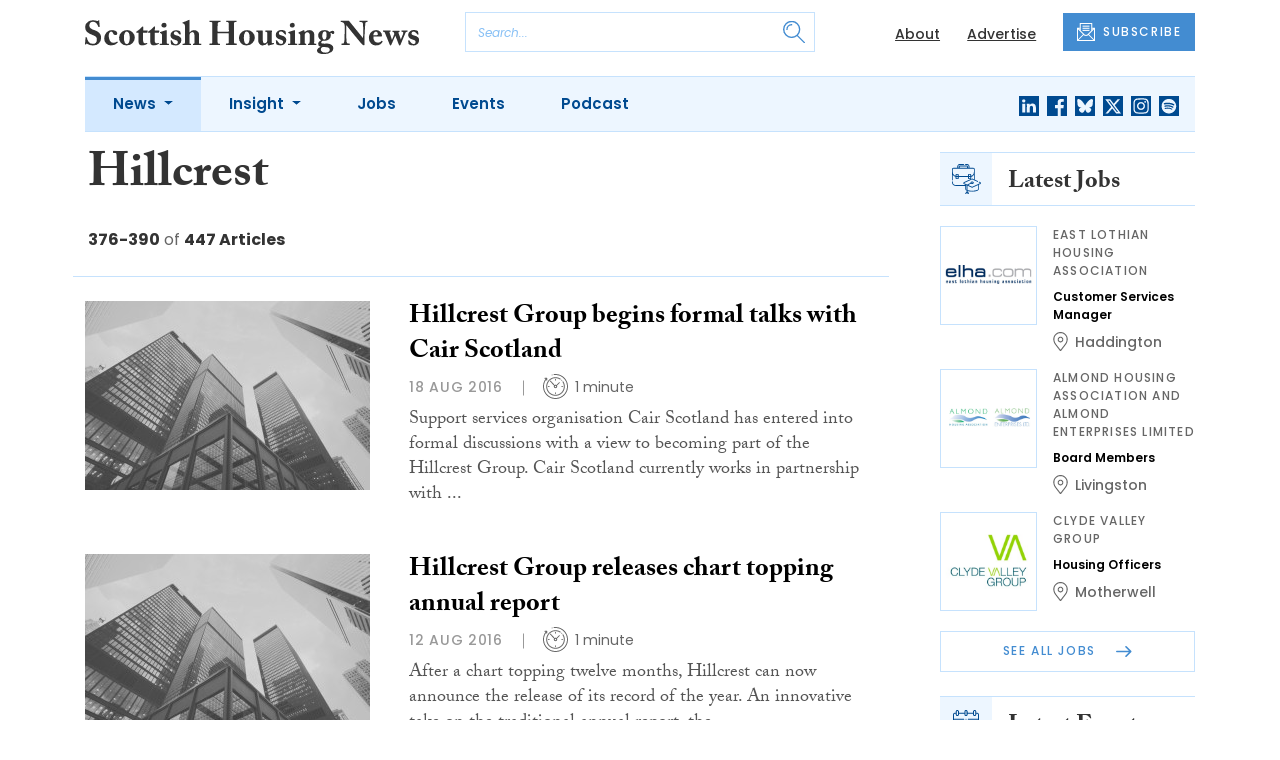

--- FILE ---
content_type: text/html; charset=UTF-8
request_url: https://www.scottishhousingnews.com/tag/hillcrest?page=26
body_size: 13512
content:
<!DOCTYPE html>
<html lang="en">
<head>
    <meta charset="UTF-8">
    <meta http-equiv="X-UA-Compatible" content="IE=edge">
    <meta name="viewport" content="width=device-width, initial-scale=1.0">
    <title>Hillcrest | Scottish Housing News</title>
    <meta name="description" content="Read the latest news about Hillcrest.">

        <!-- Google Tag Manager -->
    <script>(function(w,d,s,l,i){w[l]=w[l]||[];w[l].push({'gtm.start':
    new Date().getTime(),event:'gtm.js'});var f=d.getElementsByTagName(s)[0],
    j=d.createElement(s),dl=l!='dataLayer'?'&l='+l:'';j.async=true;j.src=
    'https://www.googletagmanager.com/gtm.js?id='+i+dl;f.parentNode.insertBefore(j,f);
    })(window,document,'script','dataLayer','GTM-WDSFZHT');</script>
    <!-- End Google Tag Manager -->
    
        <script src="https://www.google.com/recaptcha/api.js" async defer></script>
    <script>
    function submitSubscribeModal(token) {
        document.getElementById("subscribe-modal").submit();
    }
    function submitSubscribe(token) {
        document.getElementById("subscribe").submit();
    }
    </script>
    
    
    
        <!-- Twitter -->
    <meta name="twitter:card" content="summary">
    <meta name="twitter:creator" content="@ScotHousingNews">
    <meta name="twitter:site" content="@ScotHousingNews">
    <meta name="twitter:title" content="Hillcrest">
    <meta name="twitter:description" content="Read the latest news about Hillcrest.">
    <meta name="twitter:image" content="">
    
    <!-- Facebook -->
    <meta property="og:locale" content="en_GB" />
    <meta property="og:type" content="article" />
    <meta property="og:title" content="Hillcrest" />
    <meta property="og:description" content="Read the latest news about Hillcrest." />
    <meta property="og:url" content="https://www.scottishhousingnews.com/tag/hillcrest" />
    <meta property="og:site_name" content="Scottish Housing News" />
    <meta property="og:image" content="" />
    <meta property="og:image:secure_url" content="" />
    <meta property="og:image:width" content="300" />
    <meta property="og:image:height" content="300" />

    <!-- Favicon -->
    <link rel="icon" type="image/png" href="https://www.scottishhousingnews.com/assets/images/favicon/favicon-32x32.png" sizes="32x32" />
    <link rel="icon" type="image/png" href="https://www.scottishhousingnews.com/assets/images/favicon/favicon-16x16.png" sizes="16x16" />

    <!-- Prefetch DNS -->
    <link rel="dns-prefetch" href="//cdn.jsdelivr.net">
    <link rel="dns-prefetch" href="//use.typekit.net">
    <link rel="dns-prefetch" href="//fonts.googleapis.com">
    <link rel="dns-prefetch" href="//cdnjs.cloudflare.com">

    <!-- Bootstrap CSS -->
    <link href="https://cdn.jsdelivr.net/npm/bootstrap@5.0.2/dist/css/bootstrap.min.css" rel="stylesheet" integrity="sha384-EVSTQN3/azprG1Anm3QDgpJLIm9Nao0Yz1ztcQTwFspd3yD65VohhpuuCOmLASjC" crossorigin="anonymous">

    <link rel="stylesheet" href="https://use.typekit.net/mkq0dhu.css">
    <link href="https://fonts.googleapis.com/css2?family=Poppins:ital,wght@0,300;0,400;0,500;0,600;0,700;1,300;1,400;1,500;1,600;1,700&display=swap" rel="stylesheet">

    <link rel="stylesheet" href="https://cdnjs.cloudflare.com/ajax/libs/normalize/8.0.1/normalize.min.css" integrity="sha512-NhSC1YmyruXifcj/KFRWoC561YpHpc5Jtzgvbuzx5VozKpWvQ+4nXhPdFgmx8xqexRcpAglTj9sIBWINXa8x5w==" crossorigin="anonymous" />

    <!-- Font Awesome -->
    <link rel="stylesheet" href="https://cdnjs.cloudflare.com/ajax/libs/font-awesome/5.15.3/css/all.min.css" integrity="sha512-iBBXm8fW90+nuLcSKlbmrPcLa0OT92xO1BIsZ+ywDWZCvqsWgccV3gFoRBv0z+8dLJgyAHIhR35VZc2oM/gI1w==" crossorigin="anonymous" referrerpolicy="no-referrer" />

    <link rel="stylesheet" href="https://www.scottishhousingnews.com/css/styles.css?20251007">
</head>
<body>
        <!-- Google Tag Manager (noscript) -->
    <noscript><iframe src="https://www.googletagmanager.com/ns.html?id=GTM-WDSFZHT"
    height="0" width="0" style="display:none;visibility:hidden"></iframe></noscript>
    <!-- End Google Tag Manager (noscript) -->
            <header class="sfn-header" style="top: auto; position: static;">
        <div class="sfn-header-main navbar-expand-lg">
            <div class="container">
                <div class="row align-items-center">
                    <div class="col-6 col-lg-3 col-xl-4">
                        <div class="logo-holder">
                            <div class="sfn-toggle-button">
                                <div class="toggle-button">
                                    <div class="line-top"></div>
                                    <div class="line-middle"></div>
                                    <div class="line-bottom"></div>
                                </div>
                            </div>
                            <div class="navbar-brand logo">
                                <a href="https://www.scottishhousingnews.com">
                                    <img src="https://www.scottishhousingnews.com/assets/images/logos/scottish-housing-news-logo.svg" alt="Logo" class="d-none d-lg-block" style="height: 40px; margin-bottom: -10px;"/>
                                    <img src="https://www.scottishhousingnews.com/assets/images/logos/shn-logo-main.svg" alt="Logo" class="d-block d-lg-none" style="width: 80px"/>
                                </a>
                            </div>
                        </div>
                    </div>

                    <div class="col-6 col-lg-4 col-xl-4 order-lg-3">
                        <div class="sfn-header-top-links">
                            <nav>
                                <ul>
                                                                        <li class="d-none d-lg-block">
                                        <a href="https://www.scottishhousingnews.com/about">
                                            About
                                        </a>
                                    </li>
                                                                        <li class="d-none d-lg-block">
                                        <a href="https://www.scottishhousingnews.com/advertise">
                                            Advertise
                                        </a>
                                    </li>
                                                                        <li class="sfn-header-cta">
                                        <a href="#" class="btn btn-primary btn-has-icon-left" data-bs-toggle="modal" data-bs-target="#subscribeModal">
                                            <img src="https://www.scottishhousingnews.com/assets/images/icons/newsletter-icon.svg" alt="Newsletter icon">
                                            SUBSCRIBE
                                        </a>
                                    </li>
                                </ul>
                            </nav>
                        </div>
                    </div>

                    <div class="col-lg-5 order-lg-2 col-xl-4 d-none d-lg-block">
                        <div class="searchbar">
                            <div class="searchbar__inner">
                                <form action="https://www.scottishhousingnews.com/articles/search" method="get">
                                    <input type="text" placeholder="Search..." name="query" >
                                    <input type="submit" value="" style="background-image: url('https://www.scottishhousingnews.com/assets/images/icons/magnifying-glass-icon.svg');">
                                </form>
                            </div>
                        </div>
                    </div>
                </div>
            </div>
        </div>

        <div class="sfn-header-nav navbar navbar-expand-lg">
    <div>
        <div class="container">
            <div class="row">
                <div class="col-lg-12">
                    <div class="sfn-header-nav__holder">
                        <div>
                            <nav class="sfn-header-nav__inner">
                                <ul class="navbar-nav">
                                                                                                            <li class="dropdown">
                                        <a href="https://www.scottishhousingnews.com/category/news" class="dropdown-toggle active">
                                            News
                                        </a>
                                        <ul class="sfn-header-subnav" style="z-index: 3;">
                                            <li>
                                                <a href="https://www.scottishhousingnews.com/category/news">Latest</a>
                                            </li>
                                                                                        <li>
                                                <a href="https://www.scottishhousingnews.com/category/news/appointments">Appointments</a>
                                            </li>
                                                                                        <li>
                                                <a href="https://www.scottishhousingnews.com/category/news/fuel-poverty">Fuel Poverty</a>
                                            </li>
                                                                                        <li>
                                                <a href="https://www.scottishhousingnews.com/category/news/homelessness">Homelessness</a>
                                            </li>
                                                                                        <li>
                                                <a href="https://www.scottishhousingnews.com/category/news/prs">PRS</a>
                                            </li>
                                                                                        <li>
                                                <a href="https://www.scottishhousingnews.com/category/news/welfare">Welfare</a>
                                            </li>
                                                                                    </ul>
                                    </li>
                                                                                                                                                <li class="dropdown">
                                        <a href="https://www.scottishhousingnews.com/category/insight" class="dropdown-toggle">
                                            Insight
                                        </a>
                                        <ul class="sfn-header-subnav">
                                            <li>
                                                <a href="https://www.scottishhousingnews.com/category/insight">Latest</a>
                                            </li>
                                                                                        <li>
                                                <a href="https://www.scottishhousingnews.com/category/insight/opinion">Opinion</a>
                                            </li>
                                                                                        <li>
                                                <a href="https://www.scottishhousingnews.com/category/insight/interviews">Interviews</a>
                                            </li>
                                                                                        <li>
                                                <a href="https://www.scottishhousingnews.com/category/insight/housing-champions">Housing Champions</a>
                                            </li>
                                                                                        <li>
                                                <a href="https://www.scottishhousingnews.com/category/insight/sfha-tech-column">SFHA TECH column</a>
                                            </li>
                                                                                        <li>
                                                <a href="https://www.scottishhousingnews.com/category/insight/blacks-blog">Black&#039;s Blog</a>
                                            </li>
                                                                                        <li>
                                                <a href="https://www.scottishhousingnews.com/category/insight/our-housing-heritage">Our Housing Heritage</a>
                                            </li>
                                                                                    </ul>
                                    </li>
                                                                                                            <li>
                                        <a href="https://www.scottishhousingnews.com/jobs">
                                            Jobs
                                        </a>
                                    </li>
                                                                        <li>
                                        <a href="https://www.scottishhousingnews.com/events">
                                            Events
                                        </a>
                                    </li>
                                                                        <li>
                                        <a href="https://www.scottishhousingnews.com/media">
                                            Podcast
                                        </a>
                                    </li>
                                                                    </ul>
                            </nav>
                        </div>

                        <div class="sfn-social">
                            <nav>
                                <ul class="sfn-social__media">
                                                                        <li>
                                        <a href="https://linkedin.com/company/scottish-housing-news" target="_blank">
                                            <img src="https://www.scottishhousingnews.com/assets/images/brands/linkedin.svg" alt="LinkedIn">
                                        </a>
                                    </li>
                                                                                                            <li>
                                        <a href="https://facebook.com/ScotHousingNews" target="_blank">
                                            <img src="https://www.scottishhousingnews.com/assets/images/brands/facebook.svg" alt="Facebook">
                                        </a>
                                    </li>
                                                                                                            <li>
                                        <a href="https://bsky.app/profile/scottishhousingnews.com" target="_blank">
                                            <img src="https://www.scottishhousingnews.com/assets/images/brands/bluesky.svg" alt="Bluesky">
                                        </a>
                                    </li>
                                                                                                            <li>
                                        <a href="https://x.com/ScotHousingNews" target="_blank">
                                            <img src="https://www.scottishhousingnews.com/assets/images/brands/x.svg" alt="X">
                                        </a>
                                    </li>
                                                                                                            <li>
                                        <a href="https://instagram.com/scottishhousingnews" target="_blank">
                                            <img src="https://www.scottishhousingnews.com/assets/images/brands/instagram.svg" alt="Instagram">
                                        </a>
                                    </li>
                                                                                                                                                <li>
                                        <a href="https://open.spotify.com/show/5ywXRXl40cxozNrBpReSTd" target="_blank">
                                            <img src="https://www.scottishhousingnews.com/assets/images/brands/spotify.svg" alt="Spotify">
                                        </a>
                                    </li>
                                                                    </ul>
                            </nav>
                        </div>
                    </div>
                </div>
            </div>
        </div>
    </div>
</div>

        <div class="sfn-header-slide">
    <div class="sfn-header-slide__top">
        <div class="sfn-header-slide__left">
            <div class="sfn-header-slide__close">
                <img src="https://www.scottishhousingnews.com/assets/images/icons/arrow-left-dark.svg" alt="Arrow left dark">
            </div>
            <div class="sfn-header-slide__logo">
                <a href="https://www.scottishhousingnews.com">
                    <img src="https://www.scottishhousingnews.com/assets/images/logos/shn-logo-main.svg" alt="SFN Logo"/>
                </a>
            </div>
        </div>

        <div class="sfn-header-slide__action">
            <a href="#" class="btn btn-primary btn-has-icon-left" data-bs-toggle="modal" data-bs-target="#subscribeModal">
                <img src="https://www.scottishhousingnews.com/assets/images/icons/newsletter-icon.svg" alt="Newsletter icon">
                SUBSCRIBE
            </a>
        </div>
    </div>

    <div class="sfn-header-slide__search">
        <div class="searchbar">
            <div class="searchbar__inner">
                <form action="https://www.scottishhousingnews.com/articles/search" method="get">
                    <input type="text" placeholder="Search..." name="query" >
                    <input type="submit" value="" style="background-image: url('https://www.scottishhousingnews.com/assets/images/icons/magnifying-glass-icon.svg');">
                </form>
            </div>
        </div>
    </div>

    <div class="sfn-header-slide__nav">
        <nav class="navbar navbar-collapse collapse show" id="navbarSupportedContent">
            <ul class="navbar-nav me-auto">
                                                <li class="dropdown">
                    <a class="dropdown-toggle" href="https://www.scottishhousingnews.com/category/news">
                        News
                    </a>
                    <span class="dropdown-toggle--close" id="navnews" role="button" data-bs-toggle="dropdown" aria-expanded="true"></span>
                    <ul class="dropdown-menu" aria-labelledby="navnews" data-bs-popper="none">
                        <li>
                            <a href="https://www.scottishhousingnews.com/category/news">Latest</a>
                        </li>
                                                <li>
                            <a href="https://www.scottishhousingnews.com/category/news/appointments">Appointments</a>
                        </li>
                                                <li>
                            <a href="https://www.scottishhousingnews.com/category/news/fuel-poverty">Fuel Poverty</a>
                        </li>
                                                <li>
                            <a href="https://www.scottishhousingnews.com/category/news/homelessness">Homelessness</a>
                        </li>
                                                <li>
                            <a href="https://www.scottishhousingnews.com/category/news/prs">PRS</a>
                        </li>
                                                <li>
                            <a href="https://www.scottishhousingnews.com/category/news/welfare">Welfare</a>
                        </li>
                                            </ul>
                </li>
                                                                <li class="dropdown">
                    <a class="dropdown-toggle" href="https://www.scottishhousingnews.com/category/insight">
                        Insight
                    </a>
                    <span class="dropdown-toggle--close" id="navinsight" role="button" data-bs-toggle="dropdown" aria-expanded="true"></span>
                    <ul class="dropdown-menu" aria-labelledby="navinsight" data-bs-popper="none">
                        <li>
                            <a href="https://www.scottishhousingnews.com/category/insight">Latest</a>
                        </li>
                                                <li>
                            <a href="https://www.scottishhousingnews.com/category/insight/opinion">Opinion</a>
                        </li>
                                                <li>
                            <a href="https://www.scottishhousingnews.com/category/insight/interviews">Interviews</a>
                        </li>
                                                <li>
                            <a href="https://www.scottishhousingnews.com/category/insight/housing-champions">Housing Champions</a>
                        </li>
                                                <li>
                            <a href="https://www.scottishhousingnews.com/category/insight/sfha-tech-column">SFHA TECH column</a>
                        </li>
                                                <li>
                            <a href="https://www.scottishhousingnews.com/category/insight/blacks-blog">Black&#039;s Blog</a>
                        </li>
                                                <li>
                            <a href="https://www.scottishhousingnews.com/category/insight/our-housing-heritage">Our Housing Heritage</a>
                        </li>
                                            </ul>
                </li>
                                                <li>
                    <a href="https://www.scottishhousingnews.com/jobs">
                        Jobs
                    </a>
                </li>
                                <li>
                    <a href="https://www.scottishhousingnews.com/events">
                        Events
                    </a>
                </li>
                                <li>
                    <a href="https://www.scottishhousingnews.com/media">
                        Podcast
                    </a>
                </li>
                            </ul>
        </nav>
    </div>


    <div class="sfn-header-slide__info">
        <div class="sfn-social">
            <nav>
                <ul class="sfn-social__nav d-block d-lg-none">
                                        <li>
                        <a href="https://www.scottishhousingnews.com/about">
                            About
                        </a>
                    </li>
                                        <li>
                        <a href="https://www.scottishhousingnews.com/advertise">
                            Advertise
                        </a>
                    </li>
                                        <hr>
                                        <li>
                        <a href="https://www.scottishhousingnews.com/privacy-policy">
                            Privacy Policy
                        </a>
                    </li>
                                        <li>
                        <a href="https://www.scottishhousingnews.com/cookies">
                            Cookies
                        </a>
                    </li>
                                        <li>
                        <a href="https://www.scottishhousingnews.com/modern-slavery">
                            Modern Slavery
                        </a>
                    </li>
                                    </ul>
            </nav>

            <nav>
                <ul class="sfn-social__media">
                                        <li>
                        <a href="https://linkedin.com/company/scottish-housing-news" target="_blank">
                            <img src="https://www.scottishhousingnews.com/assets/images/brands/linkedin-light-blue.svg" alt="LinkedIn">
                        </a>
                    </li>
                                                            <li>
                        <a href="https://facebook.com/ScotHousingNews" target="_blank">
                            <img src="https://www.scottishhousingnews.com/assets/images/brands/facebook-light-blue.svg" alt="Facebook">
                        </a>
                    </li>
                                                            <li>
                        <a href="https://bsky.app/profile/scottishhousingnews.com" target="_blank">
                            <img src="https://www.scottishhousingnews.com/assets/images/brands/bluesky-light-blue.svg" alt="Bluesky">
                        </a>
                    </li>
                                                            <li>
                        <a href="https://x.com/ScotHousingNews" target="_blank">
                            <img src="https://www.scottishhousingnews.com/assets/images/brands/x-light-blue.svg" alt="X">
                        </a>
                    </li>
                                                            <li>
                        <a href="https://instagram.com/scottishhousingnews" target="_blank">
                            <img src="https://www.scottishhousingnews.com/assets/images/brands/instagram-light-blue.svg" alt="Instagram">
                        </a>
                    </li>
                                                                                <li>
                        <a href="https://open.spotify.com/show/5ywXRXl40cxozNrBpReSTd" target="_blank">
                            <img src="https://www.scottishhousingnews.com/assets/images/brands/spotify-light-blue.svg" alt="Spotify">
                        </a>
                    </li>
                                    </ul>
            </nav>

            <nav>
                <ul class="sfn-social__list-icons d-block d-lg-none">
                                        <li>
                        <img src="https://www.scottishhousingnews.com/assets/images/icons/phone-icon-light.svg" alt="Phone icon">
                        <a href="tel:01382472315">01382 472315</a>
                    </li>
                    
                                        <li>
                        <img src="https://www.scottishhousingnews.com/assets/images/icons/email-icon-light.svg" alt="Email icon">
                        <a href="mailto:newsdesk@scottishnews.com">newsdesk@scottishnews.com</a>
                    </li>
                                    </ul>
            </nav>
        </div>
    </div>
</div>
    </header>

    <!-- Categories News -->
<main class="pb-lg-5">
    <div class="sfn-category-articles mb-5">
        <div class="container">
            <div class="row">
                <div class="col-lg-9 pe-lg-5">
                    <div class="row sfn-border-bottom sfn-border-bottom--small">
                        <div class="col-md-6">
                            <div class="sfn-page-title">
                                <h1 class="mb-3">Hillcrest</h1>
                            </div>

                            
                            <div class="sfn-counter__holder">
                                <div class="sfn-counter">
    <span>376-390</span> of <span>447 Articles</span>
</div>
                            </div>
                        </div>

                        <div class="col-md-6">
                            <div class="sfn-banner mt-4 mt-md-0 mb-md-4">
                                
                            </div>
                        </div>
                    </div>

                    <div class="sfn-border-bottom sfn-news-boxes--categories">
                                                <article class="sfn-news-box sfn-news-box--def sfn-news-box--horizontal">
                            <div class="sfn-news-box__image">
                                                                <a href="https://www.scottishhousingnews.com/articles/hillcrest-group-begins-formal-talks-with-cair-scotland">
                                    <img src="https://www.scottishhousingnews.com/storage/739303dd6db0541e383f644ce014868c4c3ead37.jpg" alt="Box image">
                                </a>
                            </div>
                            <div class="sfn-news-box__content">
                                <div class="sfn-news-box__meta d-flex d-lg-none">
                                    <time datetime="2016-08-18" class="sfn-meta__date">
                                        18 Aug 2016
                                    </time>
                                                                    </div>

                                <div class="sfn-news-box__title">
                                    <h3>
                                        <a href="https://www.scottishhousingnews.com/articles/hillcrest-group-begins-formal-talks-with-cair-scotland">Hillcrest Group begins formal talks with Cair Scotland</a>
                                    </h3>
                                </div>

                                <div class="sfn-meta__holder d-none d-lg-flex">
                                    <time datetime="2016-08-18" class="sfn-meta__date">
                                        18 Aug 2016
                                    </time>

                                    <address class="sfn-meta__time">
                                        <img src="https://www.scottishhousingnews.com/assets/images/icons/clock-icon.svg" alt="Clock icon">
                                        <span>1 minute</span>
                                    </address>
                                </div>

                                <div class="sfn-news-box__excerpt truncate-excerpt--long">
                                    <p>Support services organisation Cair Scotland has entered into formal discussions with a view to becoming part of the Hillcrest Group. Cair Scotland currently works in partnership with local authorities and NHS boards to offer intensive support programmes to some of Scotland’s most vulnerable young </p>
                                </div>
                            </div>
                        </article>
                                                <article class="sfn-news-box sfn-news-box--def sfn-news-box--horizontal">
                            <div class="sfn-news-box__image">
                                                                <a href="https://www.scottishhousingnews.com/articles/hillcrest-group-releases-chart-topping-annual-report">
                                    <img src="https://www.scottishhousingnews.com/storage/7c7e75da690e3ccfd086b69b361d1e880b7188cd.jpg" alt="Box image">
                                </a>
                            </div>
                            <div class="sfn-news-box__content">
                                <div class="sfn-news-box__meta d-flex d-lg-none">
                                    <time datetime="2016-08-12" class="sfn-meta__date">
                                        12 Aug 2016
                                    </time>
                                                                    </div>

                                <div class="sfn-news-box__title">
                                    <h3>
                                        <a href="https://www.scottishhousingnews.com/articles/hillcrest-group-releases-chart-topping-annual-report">Hillcrest Group releases chart topping annual report</a>
                                    </h3>
                                </div>

                                <div class="sfn-meta__holder d-none d-lg-flex">
                                    <time datetime="2016-08-12" class="sfn-meta__date">
                                        12 Aug 2016
                                    </time>

                                    <address class="sfn-meta__time">
                                        <img src="https://www.scottishhousingnews.com/assets/images/icons/clock-icon.svg" alt="Clock icon">
                                        <span>1 minute</span>
                                    </address>
                                </div>

                                <div class="sfn-news-box__excerpt truncate-excerpt--long">
                                    <p>After a chart topping twelve months, Hillcrest can now announce the release of its record of the year. An innovative take on the traditional annual report, the record of the year includes updates from the different companies, performance figures and key financial information.</p>
                                </div>
                            </div>
                        </article>
                                                <article class="sfn-news-box sfn-news-box--def sfn-news-box--horizontal">
                            <div class="sfn-news-box__image">
                                                                <a href="https://www.scottishhousingnews.com/articles/hillcrest-to-review-supported-housing-asb-policy-following-spso-report">
                                    <img src="https://www.scottishhousingnews.com/storage/ccd02beaa328539131434c8df927fff9bc7d1217.jpg" alt="Box image">
                                </a>
                            </div>
                            <div class="sfn-news-box__content">
                                <div class="sfn-news-box__meta d-flex d-lg-none">
                                    <time datetime="2016-08-03" class="sfn-meta__date">
                                        3 Aug 2016
                                    </time>
                                                                    </div>

                                <div class="sfn-news-box__title">
                                    <h3>
                                        <a href="https://www.scottishhousingnews.com/articles/hillcrest-to-review-supported-housing-asb-policy-following-spso-report">Hillcrest to review supported housing ASB policy following SPSO report</a>
                                    </h3>
                                </div>

                                <div class="sfn-meta__holder d-none d-lg-flex">
                                    <time datetime="2016-08-03" class="sfn-meta__date">
                                        3 Aug 2016
                                    </time>

                                    <address class="sfn-meta__time">
                                        <img src="https://www.scottishhousingnews.com/assets/images/icons/clock-icon.svg" alt="Clock icon">
                                        <span>3 minutes</span>
                                    </address>
                                </div>

                                <div class="sfn-news-box__excerpt truncate-excerpt--long">
                                    <p>Hillcrest Housing Association has vowed to “quickly resolve” any outstanding issues after the Scottish Public Services Ombudsman (SPSO) found that there was no anti-social behaviour policy in place for the association’s supported accommodation. The ombudsman investigated the housing associatio</p>
                                </div>
                            </div>
                        </article>
                                                <article class="sfn-news-box sfn-news-box--def sfn-news-box--horizontal">
                            <div class="sfn-news-box__image">
                                                                <a href="https://www.scottishhousingnews.com/articles/dundee-development-offers-tenants-the-future-of-affordable-housing-today">
                                    <img src="https://www.scottishhousingnews.com/storage/c4af409bd3f7fb910b8c1669aca45272691e1c93.jpg" alt="Box image">
                                </a>
                            </div>
                            <div class="sfn-news-box__content">
                                <div class="sfn-news-box__meta d-flex d-lg-none">
                                    <time datetime="2016-07-28" class="sfn-meta__date">
                                        28 Jul 2016
                                    </time>
                                                                    </div>

                                <div class="sfn-news-box__title">
                                    <h3>
                                        <a href="https://www.scottishhousingnews.com/articles/dundee-development-offers-tenants-the-future-of-affordable-housing-today">Dundee development offers tenants the future of affordable housing today</a>
                                    </h3>
                                </div>

                                <div class="sfn-meta__holder d-none d-lg-flex">
                                    <time datetime="2016-07-28" class="sfn-meta__date">
                                        28 Jul 2016
                                    </time>

                                    <address class="sfn-meta__time">
                                        <img src="https://www.scottishhousingnews.com/assets/images/icons/clock-icon.svg" alt="Clock icon">
                                        <span>3 minutes</span>
                                    </address>
                                </div>

                                <div class="sfn-news-box__excerpt truncate-excerpt--long">
                                    <p>An innovative new housing development is giving people in Dundee the chance to benefit from life enhancing and money saving features which could become common place in affordable housing in the near future. The 21 innovative homes, which offer free broadband and access to the UK’s first non-profit</p>
                                </div>
                            </div>
                        </article>
                                                <article class="sfn-news-box sfn-news-box--def sfn-news-box--horizontal">
                            <div class="sfn-news-box__image">
                                                                <a href="https://www.scottishhousingnews.com/articles/craigowl-shortlisted-for-prestigious-award">
                                    <img src="https://www.scottishhousingnews.com/storage/85811cccfb1e6c7832515aa4ee2e9fb954d82fe8.jpg" alt="Box image">
                                </a>
                            </div>
                            <div class="sfn-news-box__content">
                                <div class="sfn-news-box__meta d-flex d-lg-none">
                                    <time datetime="2016-07-21" class="sfn-meta__date">
                                        21 Jul 2016
                                    </time>
                                                                    </div>

                                <div class="sfn-news-box__title">
                                    <h3>
                                        <a href="https://www.scottishhousingnews.com/articles/craigowl-shortlisted-for-prestigious-award">Craigowl shortlisted for prestigious award</a>
                                    </h3>
                                </div>

                                <div class="sfn-meta__holder d-none d-lg-flex">
                                    <time datetime="2016-07-21" class="sfn-meta__date">
                                        21 Jul 2016
                                    </time>

                                    <address class="sfn-meta__time">
                                        <img src="https://www.scottishhousingnews.com/assets/images/icons/clock-icon.svg" alt="Clock icon">
                                        <span>1 minute</span>
                                    </address>
                                </div>

                                <div class="sfn-news-box__excerpt truncate-excerpt--long">
                                    <p>Lynn Cunningham Craigowl Communities, part of the Hillcrest Group, has been shortlisted in the Care and Support Organisation category at the 24housing Awards.</p>
                                </div>
                            </div>
                        </article>
                                                <article class="sfn-news-box sfn-news-box--def sfn-news-box--horizontal">
                            <div class="sfn-news-box__image">
                                                                <a href="https://www.scottishhousingnews.com/articles/hillcrest-development-named-as-one-of-inside-housings-top-60">
                                    <img src="https://www.scottishhousingnews.com/storage/6d474f48d9d36742c2c55af269b8b90aa1fc9bfb.jpg" alt="Box image">
                                </a>
                            </div>
                            <div class="sfn-news-box__content">
                                <div class="sfn-news-box__meta d-flex d-lg-none">
                                    <time datetime="2016-07-15" class="sfn-meta__date">
                                        15 Jul 2016
                                    </time>
                                                                    </div>

                                <div class="sfn-news-box__title">
                                    <h3>
                                        <a href="https://www.scottishhousingnews.com/articles/hillcrest-development-named-as-one-of-inside-housings-top-60">Hillcrest development named as one of Inside Housing’s Top 60</a>
                                    </h3>
                                </div>

                                <div class="sfn-meta__holder d-none d-lg-flex">
                                    <time datetime="2016-07-15" class="sfn-meta__date">
                                        15 Jul 2016
                                    </time>

                                    <address class="sfn-meta__time">
                                        <img src="https://www.scottishhousingnews.com/assets/images/icons/clock-icon.svg" alt="Clock icon">
                                        <span>1 minute</span>
                                    </address>
                                </div>

                                <div class="sfn-news-box__excerpt truncate-excerpt--long">
                                    <p>Oaklands A project by Hillcrest Housing Association has been announced as one of Inside Housing’s Top 60 developments.</p>
                                </div>
                            </div>
                        </article>
                                                <article class="sfn-news-box sfn-news-box--def sfn-news-box--horizontal">
                            <div class="sfn-news-box__image">
                                                                <a href="https://www.scottishhousingnews.com/articles/scrutiny-excellence-scoops-award-for-hillcrest-tenants">
                                    <img src="https://www.scottishhousingnews.com/storage/e6cd861c87363a996e0b60bf11bddeb6183abc27.jpg" alt="Box image">
                                </a>
                            </div>
                            <div class="sfn-news-box__content">
                                <div class="sfn-news-box__meta d-flex d-lg-none">
                                    <time datetime="2016-06-15" class="sfn-meta__date">
                                        15 Jun 2016
                                    </time>
                                                                    </div>

                                <div class="sfn-news-box__title">
                                    <h3>
                                        <a href="https://www.scottishhousingnews.com/articles/scrutiny-excellence-scoops-award-for-hillcrest-tenants">Scrutiny excellence scoops award for Hillcrest tenants</a>
                                    </h3>
                                </div>

                                <div class="sfn-meta__holder d-none d-lg-flex">
                                    <time datetime="2016-06-15" class="sfn-meta__date">
                                        15 Jun 2016
                                    </time>

                                    <address class="sfn-meta__time">
                                        <img src="https://www.scottishhousingnews.com/assets/images/icons/clock-icon.svg" alt="Clock icon">
                                        <span>2 minutes</span>
                                    </address>
                                </div>

                                <div class="sfn-news-box__excerpt truncate-excerpt--long">
                                    <p>Saturday night was a successful night for Hillcrest Housing Association’s tenants when they walked away as winners at the Tenant Information Services (TIS) awards ceremony. A number of tenants volunteer their time to give feedback on services, suggestions on changes to policies and procedures and </p>
                                </div>
                            </div>
                        </article>
                                                <article class="sfn-news-box sfn-news-box--def sfn-news-box--horizontal">
                            <div class="sfn-news-box__image">
                                                                <a href="https://www.scottishhousingnews.com/articles/steve-kell-appointed-as-head-of-housing-at-hillcrest">
                                    <img src="https://www.scottishhousingnews.com/storage/0c61ea9708c17924f08d6102ceb547d9c623098a.jpg" alt="Box image">
                                </a>
                            </div>
                            <div class="sfn-news-box__content">
                                <div class="sfn-news-box__meta d-flex d-lg-none">
                                    <time datetime="2016-06-02" class="sfn-meta__date">
                                        2 Jun 2016
                                    </time>
                                                                    </div>

                                <div class="sfn-news-box__title">
                                    <h3>
                                        <a href="https://www.scottishhousingnews.com/articles/steve-kell-appointed-as-head-of-housing-at-hillcrest">Steve Kell appointed as head of housing at Hillcrest</a>
                                    </h3>
                                </div>

                                <div class="sfn-meta__holder d-none d-lg-flex">
                                    <time datetime="2016-06-02" class="sfn-meta__date">
                                        2 Jun 2016
                                    </time>

                                    <address class="sfn-meta__time">
                                        <img src="https://www.scottishhousingnews.com/assets/images/icons/clock-icon.svg" alt="Clock icon">
                                        <span>2 minutes</span>
                                    </address>
                                </div>

                                <div class="sfn-news-box__excerpt truncate-excerpt--long">
                                    <p>Steve Kell Hillcrest Housing Association has appointed Steve Kell to the newly created post of head of housing on an 18 month contract.</p>
                                </div>
                            </div>
                        </article>
                                                <article class="sfn-news-box sfn-news-box--def sfn-news-box--horizontal">
                            <div class="sfn-news-box__image">
                                                                <a href="https://www.scottishhousingnews.com/articles/hillcrest-celebrates-supporting-organisation-of-the-year-award">
                                    <img src="https://www.scottishhousingnews.com/storage/057e82f0d175ca010f222da93e78fc29148069ba.jpg" alt="Box image">
                                </a>
                            </div>
                            <div class="sfn-news-box__content">
                                <div class="sfn-news-box__meta d-flex d-lg-none">
                                    <time datetime="2016-05-26" class="sfn-meta__date">
                                        26 May 2016
                                    </time>
                                                                    </div>

                                <div class="sfn-news-box__title">
                                    <h3>
                                        <a href="https://www.scottishhousingnews.com/articles/hillcrest-celebrates-supporting-organisation-of-the-year-award">Hillcrest celebrates Supporting Organisation of the Year award</a>
                                    </h3>
                                </div>

                                <div class="sfn-meta__holder d-none d-lg-flex">
                                    <time datetime="2016-05-26" class="sfn-meta__date">
                                        26 May 2016
                                    </time>

                                    <address class="sfn-meta__time">
                                        <img src="https://www.scottishhousingnews.com/assets/images/icons/clock-icon.svg" alt="Clock icon">
                                        <span>2 minutes</span>
                                    </address>
                                </div>

                                <div class="sfn-news-box__excerpt truncate-excerpt--long">
                                    <p>(from left) Kareen Davidson, chair of the Homes for Scotland 2016 Awards judging panel, Angela Linton, Hillcrest Group chief executive, and Hugh Dennis, host Hillcrest Housing Association has revealed its “honour” in being named Supporting Organisation of the Year during last Friday’s Homes fo</p>
                                </div>
                            </div>
                        </article>
                                                <article class="sfn-news-box sfn-news-box--def sfn-news-box--horizontal">
                            <div class="sfn-news-box__image">
                                                                <a href="https://www.scottishhousingnews.com/articles/charity-secures-35000-boost-for-dundee-jobs-training">
                                    <img src="https://www.scottishhousingnews.com/storage/26367ac26b186ff0f9fad41cc2a19ff6b4bc87b6.jpg" alt="Box image">
                                </a>
                            </div>
                            <div class="sfn-news-box__content">
                                <div class="sfn-news-box__meta d-flex d-lg-none">
                                    <time datetime="2016-05-25" class="sfn-meta__date">
                                        25 May 2016
                                    </time>
                                                                    </div>

                                <div class="sfn-news-box__title">
                                    <h3>
                                        <a href="https://www.scottishhousingnews.com/articles/charity-secures-35000-boost-for-dundee-jobs-training">Charity secures £35,000 boost for Dundee jobs training</a>
                                    </h3>
                                </div>

                                <div class="sfn-meta__holder d-none d-lg-flex">
                                    <time datetime="2016-05-25" class="sfn-meta__date">
                                        25 May 2016
                                    </time>

                                    <address class="sfn-meta__time">
                                        <img src="https://www.scottishhousingnews.com/assets/images/icons/clock-icon.svg" alt="Clock icon">
                                        <span>2 minutes</span>
                                    </address>
                                </div>

                                <div class="sfn-news-box__excerpt truncate-excerpt--long">
                                    <p>Clare McNally, Hillcrest Group fundraising and grants officer A Dundee based charity has secured £35,000 through a Royal Bank of Scotland led initiative to fund a hospitality training programme.</p>
                                </div>
                            </div>
                        </article>
                                                <article class="sfn-news-box sfn-news-box--def sfn-news-box--horizontal">
                            <div class="sfn-news-box__image">
                                                                <a href="https://www.scottishhousingnews.com/articles/homes-plan-lodged-for-derelict-land-in-dundee">
                                    <img src="https://www.scottishhousingnews.com/storage/017a53ca0b7b89a132302fb79653006ffe7d0cd6.jpg" alt="Box image">
                                </a>
                            </div>
                            <div class="sfn-news-box__content">
                                <div class="sfn-news-box__meta d-flex d-lg-none">
                                    <time datetime="2016-05-13" class="sfn-meta__date">
                                        13 May 2016
                                    </time>
                                                                    </div>

                                <div class="sfn-news-box__title">
                                    <h3>
                                        <a href="https://www.scottishhousingnews.com/articles/homes-plan-lodged-for-derelict-land-in-dundee">Homes plan lodged for derelict land in Dundee</a>
                                    </h3>
                                </div>

                                <div class="sfn-meta__holder d-none d-lg-flex">
                                    <time datetime="2016-05-13" class="sfn-meta__date">
                                        13 May 2016
                                    </time>

                                    <address class="sfn-meta__time">
                                        <img src="https://www.scottishhousingnews.com/assets/images/icons/clock-icon.svg" alt="Clock icon">
                                        <span>2 minutes</span>
                                    </address>
                                </div>

                                <div class="sfn-news-box__excerpt truncate-excerpt--long">
                                    <p>Plans have been submitted to build 40 homes on a derelict piece of land in Dundee. The patch of land on Eliza Street has been lying empty for decades and the proposal to build affordable homes is “much-needed” according to Alan Whitelaw of legal firm Eden Law.</p>
                                </div>
                            </div>
                        </article>
                                                <article class="sfn-news-box sfn-news-box--def sfn-news-box--horizontal">
                            <div class="sfn-news-box__image">
                                                                <a href="https://www.scottishhousingnews.com/articles/dundees-first-national-housing-trust-development-up-for-top-housing-award">
                                    <img src="https://www.scottishhousingnews.com/storage/b2a029f666dbe13d34ba75ae3c871f6aac8fbdb8.jpg" alt="Box image">
                                </a>
                            </div>
                            <div class="sfn-news-box__content">
                                <div class="sfn-news-box__meta d-flex d-lg-none">
                                    <time datetime="2016-05-10" class="sfn-meta__date">
                                        10 May 2016
                                    </time>
                                                                    </div>

                                <div class="sfn-news-box__title">
                                    <h3>
                                        <a href="https://www.scottishhousingnews.com/articles/dundees-first-national-housing-trust-development-up-for-top-housing-award">Dundee’s first National Housing Trust development up for top housing award</a>
                                    </h3>
                                </div>

                                <div class="sfn-meta__holder d-none d-lg-flex">
                                    <time datetime="2016-05-10" class="sfn-meta__date">
                                        10 May 2016
                                    </time>

                                    <address class="sfn-meta__time">
                                        <img src="https://www.scottishhousingnews.com/assets/images/icons/clock-icon.svg" alt="Clock icon">
                                        <span>3 minutes</span>
                                    </address>
                                </div>

                                <div class="sfn-news-box__excerpt truncate-excerpt--long">
                                    <p>A Broughty Ferry development containing the first homes to be delivered in the Dundee area under the Scottish Government’s National Housing Trust (NHT) initiative has made it through to the final stages of the prestigious Scottish Home Awards. The Sandy Loan development has been selected as a fina</p>
                                </div>
                            </div>
                        </article>
                                                <article class="sfn-news-box sfn-news-box--def sfn-news-box--horizontal">
                            <div class="sfn-news-box__image">
                                                                <a href="https://www.scottishhousingnews.com/articles/gowrie-care-opens-new-office-to-provide-better-support-for-people-in-alyth">
                                    <img src="https://www.scottishhousingnews.com/storage/7b4c8b69616dd14af10586cf213bb7c143b0ef80.jpg" alt="Box image">
                                </a>
                            </div>
                            <div class="sfn-news-box__content">
                                <div class="sfn-news-box__meta d-flex d-lg-none">
                                    <time datetime="2016-05-10" class="sfn-meta__date">
                                        10 May 2016
                                    </time>
                                                                    </div>

                                <div class="sfn-news-box__title">
                                    <h3>
                                        <a href="https://www.scottishhousingnews.com/articles/gowrie-care-opens-new-office-to-provide-better-support-for-people-in-alyth">Gowrie Care opens new office to provide better support for people in Alyth</a>
                                    </h3>
                                </div>

                                <div class="sfn-meta__holder d-none d-lg-flex">
                                    <time datetime="2016-05-10" class="sfn-meta__date">
                                        10 May 2016
                                    </time>

                                    <address class="sfn-meta__time">
                                        <img src="https://www.scottishhousingnews.com/assets/images/icons/clock-icon.svg" alt="Clock icon">
                                        <span>2 minutes</span>
                                    </address>
                                </div>

                                <div class="sfn-news-box__excerpt truncate-excerpt--long">
                                    <p>A growing Alyth based learning disability and Homecare team and their clients are set to benefit from a better working environment in the town’s centre after their new office was opened in Pitnacree Street last week. The new office will allow Gowrie Care’s teams to expand their services, which w</p>
                                </div>
                            </div>
                        </article>
                                                <article class="sfn-news-box sfn-news-box--def sfn-news-box--horizontal">
                            <div class="sfn-news-box__image">
                                                                <a href="https://www.scottishhousingnews.com/articles/headliners-and-hot-dogs-at-hillcrest-staff-conference">
                                    <img src="https://www.scottishhousingnews.com/storage/8a47c5c5a5ac615807878cecf99f9f0a5e1acbbc.jpg" alt="Box image">
                                </a>
                            </div>
                            <div class="sfn-news-box__content">
                                <div class="sfn-news-box__meta d-flex d-lg-none">
                                    <time datetime="2016-04-29" class="sfn-meta__date">
                                        29 Apr 2016
                                    </time>
                                                                    </div>

                                <div class="sfn-news-box__title">
                                    <h3>
                                        <a href="https://www.scottishhousingnews.com/articles/headliners-and-hot-dogs-at-hillcrest-staff-conference">Headliners and hot dogs at Hillcrest staff conference</a>
                                    </h3>
                                </div>

                                <div class="sfn-meta__holder d-none d-lg-flex">
                                    <time datetime="2016-04-29" class="sfn-meta__date">
                                        29 Apr 2016
                                    </time>

                                    <address class="sfn-meta__time">
                                        <img src="https://www.scottishhousingnews.com/assets/images/icons/clock-icon.svg" alt="Clock icon">
                                        <span>2 minutes</span>
                                    </address>
                                </div>

                                <div class="sfn-news-box__excerpt truncate-excerpt--long">
                                    <p>Over 230 employees from across the Hillcrest Group gathered at the University of Dundee’s Bonar Hall to attend their music festival themed staff conference last week. Attending staff, who represented all six of the companies within the Hillcrest Group, were treated to their most spectacular confer</p>
                                </div>
                            </div>
                        </article>
                                                <article class="sfn-news-box sfn-news-box--def sfn-news-box--horizontal">
                            <div class="sfn-news-box__image">
                                                                <a href="https://www.scottishhousingnews.com/articles/councillors-asked-to-approve-dundee-homes-tender">
                                    <img src="https://www.scottishhousingnews.com/storage/d9386199186554c529415a29d9f9826a3cb51bbb.jpg" alt="Box image">
                                </a>
                            </div>
                            <div class="sfn-news-box__content">
                                <div class="sfn-news-box__meta d-flex d-lg-none">
                                    <time datetime="2016-04-20" class="sfn-meta__date">
                                        20 Apr 2016
                                    </time>
                                                                    </div>

                                <div class="sfn-news-box__title">
                                    <h3>
                                        <a href="https://www.scottishhousingnews.com/articles/councillors-asked-to-approve-dundee-homes-tender">Councillors asked to approve Dundee homes tender</a>
                                    </h3>
                                </div>

                                <div class="sfn-meta__holder d-none d-lg-flex">
                                    <time datetime="2016-04-20" class="sfn-meta__date">
                                        20 Apr 2016
                                    </time>

                                    <address class="sfn-meta__time">
                                        <img src="https://www.scottishhousingnews.com/assets/images/icons/clock-icon.svg" alt="Clock icon">
                                        <span>2 minutes</span>
                                    </address>
                                </div>

                                <div class="sfn-news-box__excerpt truncate-excerpt--long">
                                    <p>A near £10 million project to provide 81 affordable homes on the site of former multis in Dundee will move forward next week when the local authority discusses tenders for the development. A report to the city council’s neighbourhood services committee on April 25 outlines tenders received for th</p>
                                </div>
                            </div>
                        </article>
                                            </div>

                    <div class="sfn-list-navigation">
                        <div class="d-none d-lg-block">
                            <div class="sfn-counter">
                                <div class="sfn-counter">
    <span>376-390</span> of <span>447 Articles</span>
</div>
                            </div>
                        </div>
                        <div class="sfn-pagination">
    <nav aria-label="Page navigation">
        <ul class="pagination">
            <li class="pagination-jump pagination-jump--left"><a href="https://www.scottishhousingnews.com/tag/hillcrest?page=1">FIRST</a></li>

            
                            <li class="pagination-nav pagination-nav--left"><a href="https://www.scottishhousingnews.com/tag/hillcrest?page=25">PREV</a></li>
            
            
                            
                
                
                                                                                        <li class="pagination-link"><a href="https://www.scottishhousingnews.com/tag/hillcrest?page=1">1</a></li>
                                                                                                <li class="pagination-link"><a href="https://www.scottishhousingnews.com/tag/hillcrest?page=2">2</a></li>
                                                                                        
                                    <li class="pagination-dots">...</li>
                
                
                                            
                
                
                                                                                        <li class="pagination-link"><a href="https://www.scottishhousingnews.com/tag/hillcrest?page=21">21</a></li>
                                                                                                <li class="pagination-link"><a href="https://www.scottishhousingnews.com/tag/hillcrest?page=22">22</a></li>
                                                                                                <li class="pagination-link"><a href="https://www.scottishhousingnews.com/tag/hillcrest?page=23">23</a></li>
                                                                                                <li class="pagination-link"><a href="https://www.scottishhousingnews.com/tag/hillcrest?page=24">24</a></li>
                                                                                                <li class="pagination-link"><a href="https://www.scottishhousingnews.com/tag/hillcrest?page=25">25</a></li>
                                                                                                <li class="pagination-link pagination-link--mobile active"><a href="https://www.scottishhousingnews.com/tag/hillcrest?page=26">26</a></li>
                                                                                                <li class="pagination-link"><a href="https://www.scottishhousingnews.com/tag/hillcrest?page=27">27</a></li>
                                                                                                <li class="pagination-link"><a href="https://www.scottishhousingnews.com/tag/hillcrest?page=28">28</a></li>
                                                                                                <li class="pagination-link"><a href="https://www.scottishhousingnews.com/tag/hillcrest?page=29">29</a></li>
                                                                                                <li class="pagination-link"><a href="https://www.scottishhousingnews.com/tag/hillcrest?page=30">30</a></li>
                                                                        
            
                            <li class="pagination-nav pagination-nav--right"><a href="https://www.scottishhousingnews.com/tag/hillcrest?page=27">NEXT</a></li>
            
            <li class="pagination-jump pagination-jump--right"><a href="https://www.scottishhousingnews.com/tag/hillcrest?page=30">LAST</a></li>
        </ul>
    </nav>
</div>

                    </div>
                </div>

                <div class="col-lg-3">
                    <div class="mb-4 d-none d-lg-block">
    <div class="sfn-title-main">
        <em>
            <img src="https://www.scottishhousingnews.com/assets/images/icons/internship-icon.svg" alt="Intership icon">
        </em>
        <h3>Latest Jobs</h3>
    </div>
    <div class="sfn-news-boxes has-spacing-bottom has-spacing-bottom-small">
                <article class="sfn-news-box sfn-news-box--sidebar">
            <div class="sfn-news-box__image">
                <a href="https://www.scottishhousingnews.com/jobs/customer-services-manager-east-lothian-housing-association">
                    <img src="https://www.scottishhousingnews.com/storage/a7202d389f7cd239be3463e9c115fc63c86f57a2.jpg" alt="Jobs logo">
                </a>
            </div>
            <div class="sfn-news-box__content">
                <div class="sfn-news-box__meta">
                    <div class="sfn-meta__term">
                        East Lothian Housing Association
                    </div>
                </div>

                <div class="sfn-news-box__title">
                    <h3>
                        <a href="https://www.scottishhousingnews.com/jobs/customer-services-manager-east-lothian-housing-association">Customer Services Manager</a>
                    </h3>
                </div>

                                <div class="sfn-meta__location">
                    <img src="https://www.scottishhousingnews.com/assets/images/icons/map-pointer.svg" alt="Map pointer icon"/>
                    <a href="https://www.scottishhousingnews.com/jobs/filter/all/haddington">Haddington</a>
                </div>
                            </div>
        </article>
                <article class="sfn-news-box sfn-news-box--sidebar">
            <div class="sfn-news-box__image">
                <a href="https://www.scottishhousingnews.com/jobs/board-members-almond-housing-association-and-almond-enterprises-limited-1">
                    <img src="https://www.scottishhousingnews.com/storage/5b84ff7099b43575b9f0690b9fea28518cdbf975.jpg" alt="Jobs logo">
                </a>
            </div>
            <div class="sfn-news-box__content">
                <div class="sfn-news-box__meta">
                    <div class="sfn-meta__term">
                        Almond Housing Association and Almond Enterprises Limited
                    </div>
                </div>

                <div class="sfn-news-box__title">
                    <h3>
                        <a href="https://www.scottishhousingnews.com/jobs/board-members-almond-housing-association-and-almond-enterprises-limited-1">Board Members</a>
                    </h3>
                </div>

                                <div class="sfn-meta__location">
                    <img src="https://www.scottishhousingnews.com/assets/images/icons/map-pointer.svg" alt="Map pointer icon"/>
                    <a href="https://www.scottishhousingnews.com/jobs/filter/all/livingston">Livingston</a>
                </div>
                            </div>
        </article>
                <article class="sfn-news-box sfn-news-box--sidebar">
            <div class="sfn-news-box__image">
                <a href="https://www.scottishhousingnews.com/jobs/housing-officers-clyde-valley-group">
                    <img src="https://www.scottishhousingnews.com/storage/9443af7f8bbb6f1deec51a38768250864d846bd0.jpg" alt="Jobs logo">
                </a>
            </div>
            <div class="sfn-news-box__content">
                <div class="sfn-news-box__meta">
                    <div class="sfn-meta__term">
                        Clyde Valley Group
                    </div>
                </div>

                <div class="sfn-news-box__title">
                    <h3>
                        <a href="https://www.scottishhousingnews.com/jobs/housing-officers-clyde-valley-group">Housing Officers</a>
                    </h3>
                </div>

                                <div class="sfn-meta__location">
                    <img src="https://www.scottishhousingnews.com/assets/images/icons/map-pointer.svg" alt="Map pointer icon"/>
                    <a href="https://www.scottishhousingnews.com/jobs/filter/all/motherwell">Motherwell</a>
                </div>
                            </div>
        </article>
            </div>
    <div class="center-button">
        <a href="https://www.scottishhousingnews.com/jobs" class="d-block btn btn-has-icon-right btn-outline-primary">
            See All Jobs
            <img src="https://www.scottishhousingnews.com/assets/images/icons/arrow-right.svg" alt="Arrow right">
        </a>
    </div>
</div>

                    <div class="mb-4 d-none d-lg-block">
    <div class="sfn-title-main">
        <em>
            <img src="https://www.scottishhousingnews.com/assets/images/icons/calendar-icon.svg" alt="Intership icon">
        </em>
        <h3>Latest Events</h3>
    </div>
    <div class="sfn-news-boxes has-spacing-bottom has-spacing-bottom-small">
                <article class="sfn-news-box sfn-news-box--sidebar">
            <div class="sfn-news-box__image">
                <a href="https://www.scottishhousingnews.com/events/lift-safety-management-5">
                    <img src="https://www.scottishhousingnews.com/storage/4ae6c20ef611b5a6a6a867d03e79997033540ad0.jpg" alt="Event image">
                </a>
            </div>
            <div class="sfn-news-box__content">
                                <div class="sfn-news-box__meta">
                    <time datetime="2026-03-25" class="sfn-meta__date">
                        25 Mar 2026
                    </time>
                </div>
                
                <div class="sfn-news-box__title">
                    <h3>
                        <a href="https://www.scottishhousingnews.com/events/lift-safety-management-5">Lift Safety Management</a>
                    </h3>
                </div>

                                <div class="sfn-meta__location">
                    <img src="https://www.scottishhousingnews.com/assets/images/icons/map-pointer.svg" alt="Map pointer icon"/>
                    <a href="https://www.scottishhousingnews.com/events/filter/all/online">Online</a>
                </div>
                            </div>
        </article>
                <article class="sfn-news-box sfn-news-box--sidebar">
            <div class="sfn-news-box__image">
                <a href="https://www.scottishhousingnews.com/events/gas-safety-awareness-8">
                    <img src="https://www.scottishhousingnews.com/storage/4ae6c20ef611b5a6a6a867d03e79997033540ad0.jpg" alt="Event image">
                </a>
            </div>
            <div class="sfn-news-box__content">
                                <div class="sfn-news-box__meta">
                    <time datetime="2026-03-19" class="sfn-meta__date">
                        19 Mar 2026
                    </time>
                </div>
                
                <div class="sfn-news-box__title">
                    <h3>
                        <a href="https://www.scottishhousingnews.com/events/gas-safety-awareness-8">Gas Safety Awareness</a>
                    </h3>
                </div>

                                <div class="sfn-meta__location">
                    <img src="https://www.scottishhousingnews.com/assets/images/icons/map-pointer.svg" alt="Map pointer icon"/>
                    <a href="https://www.scottishhousingnews.com/events/filter/all/online">Online</a>
                </div>
                            </div>
        </article>
                <article class="sfn-news-box sfn-news-box--sidebar">
            <div class="sfn-news-box__image">
                <a href="https://www.scottishhousingnews.com/events/introduction-to-the-legionella-responsible-person-2">
                    <img src="https://www.scottishhousingnews.com/storage/4ae6c20ef611b5a6a6a867d03e79997033540ad0.jpg" alt="Event image">
                </a>
            </div>
            <div class="sfn-news-box__content">
                                <div class="sfn-news-box__meta">
                    <time datetime="2026-03-10" class="sfn-meta__date">
                        10 Mar 2026
                    </time>
                </div>
                
                <div class="sfn-news-box__title">
                    <h3>
                        <a href="https://www.scottishhousingnews.com/events/introduction-to-the-legionella-responsible-person-2">Introduction to the Legionella Responsible Person</a>
                    </h3>
                </div>

                                <div class="sfn-meta__location">
                    <img src="https://www.scottishhousingnews.com/assets/images/icons/map-pointer.svg" alt="Map pointer icon"/>
                    <a href="https://www.scottishhousingnews.com/events/filter/all/online">Online</a>
                </div>
                            </div>
        </article>
            </div>

    <div class="center-button">
        <a href="https://www.scottishhousingnews.com/events" class="d-block btn btn-has-icon-right btn-outline-primary">
            See All Events
            <img src="https://www.scottishhousingnews.com/assets/images/icons/arrow-right.svg" alt="Arrow right">
        </a>
    </div>
</div>

                    <div class="sfn-banner mt-5">
                        <a href="https://www.scottishhousingnews.com/advertise"><img class="advert" src=""></a>
                    </div>
                </div>
            </div>
        </div>
    </div>
</main>

    <footer class="sfn-footer">
    <div class="sfn-footer__top">
        <div class="container">
            <div class="row">
                <div class="col-lg-4">
                    <div class="sfn-footer__info">
                        <div class="sfn-footer__logo">
                            <img src="https://www.scottishhousingnews.com/assets/images/logos/scottish-housing-news-logo-light.svg" alt="Logo light" style="height: 40px;">
                        </div>

                        <div class="sfn-social">
                            <div class="sfn-footer__socials">
                                <h4 class="d-none d-lg-block">Follow us:</h4>
                                <ul class="sfn-social__media">
                                                                        <li>
                                        <a href="https://linkedin.com/company/scottish-housing-news">
                                            <img src="https://www.scottishhousingnews.com/assets/images/brands/linkedin-light.svg" alt="LinkedIn">
                                        </a>
                                    </li>
                                                                                                            <li>
                                        <a href="https://facebook.com/ScotHousingNews">
                                            <img src="https://www.scottishhousingnews.com/assets/images/brands/facebook-light.svg" alt="Facebook">
                                        </a>
                                    </li>
                                                                                                            <li>
                                        <a href="https://bsky.app/profile/scottishhousingnews.com">
                                            <img src="https://www.scottishhousingnews.com/assets/images/brands/bluesky-light.svg" alt="Bluesky">
                                        </a>
                                    </li>
                                                                                                            <li>
                                        <a href="https://x.com/ScotHousingNews">
                                            <img src="https://www.scottishhousingnews.com/assets/images/brands/x-light.svg" alt="X">
                                        </a>
                                    </li>
                                                                                                            <li>
                                        <a href="https://instagram.com/scottishhousingnews">
                                            <img src="https://www.scottishhousingnews.com/assets/images/brands/instagram-light.svg" alt="Instagram">
                                        </a>
                                    </li>
                                                                                                                                                <li>
                                        <a href="https://open.spotify.com/show/5ywXRXl40cxozNrBpReSTd">
                                            <img src="https://www.scottishhousingnews.com/assets/images/brands/spotify-light.svg" alt="Spotify">
                                        </a>
                                    </li>
                                                                    </ul>
                            </div>

                            <div class="sfn-footer__contacts">
                                <ul class="sfn-social__list-icons">
                                                                                                            <li>
                                        <img src="https://www.scottishhousingnews.com/assets/images/icons/email-icon-light.svg" alt="Email icon">
                                        <a href="mailto:newsdesk@scottishnews.com">newsdesk@scottishnews.com</a>
                                    </li>
                                                                    </ul>
                            </div>
                        </div>
                    </div>
                </div>
                                <div class="col-lg-2">
                    <div class="sfn-footer__nav">
                        <div class="sfn-footer__nav-title">
                            <h2>News</h2>
                            <img src="https://www.scottishhousingnews.com/assets/images/icons/chevron-right-light.svg" alt="Chevron right icon">
                        </div>

                        <div class="sfn-footer__nav-inner">
                            <ul>
                                                                <li>
                                    <a href="https://www.scottishhousingnews.com/category/news/appointments">Appointments</a>
                                </li>
                                                                <li>
                                    <a href="https://www.scottishhousingnews.com/category/news/fuel-poverty">Fuel Poverty</a>
                                </li>
                                                                <li>
                                    <a href="https://www.scottishhousingnews.com/category/news/homelessness">Homelessness</a>
                                </li>
                                                                <li>
                                    <a href="https://www.scottishhousingnews.com/category/news/prs">PRS</a>
                                </li>
                                                                <li>
                                    <a href="https://www.scottishhousingnews.com/category/news/welfare">Welfare</a>
                                </li>
                                                            </ul>
                        </div>
                    </div>
                </div>
                                <div class="col-lg-2">
                    <div class="sfn-footer__nav">
                        <div class="sfn-footer__nav-title">
                            <h2>Insight</h2>
                            <img src="https://www.scottishhousingnews.com/assets/images/icons/chevron-right-light.svg" alt="Chevron right icon">
                        </div>

                        <div class="sfn-footer__nav-inner">
                            <ul>
                                                                <li>
                                    <a href="https://www.scottishhousingnews.com/category/insight/opinion">Opinion</a>
                                </li>
                                                                <li>
                                    <a href="https://www.scottishhousingnews.com/category/insight/interviews">Interviews</a>
                                </li>
                                                                <li>
                                    <a href="https://www.scottishhousingnews.com/category/insight/housing-champions">Housing Champions</a>
                                </li>
                                                                <li>
                                    <a href="https://www.scottishhousingnews.com/category/insight/sfha-tech-column">SFHA TECH column</a>
                                </li>
                                                                <li>
                                    <a href="https://www.scottishhousingnews.com/category/insight/blacks-blog">Black&#039;s Blog</a>
                                </li>
                                                                <li>
                                    <a href="https://www.scottishhousingnews.com/category/insight/our-housing-heritage">Our Housing Heritage</a>
                                </li>
                                                            </ul>
                        </div>
                    </div>
                </div>
                                <div class="col-lg-2">
                    <div class="sfn-footer__nav">
                        <div class="sfn-footer__nav-title">
                            <h2>Explore</h2>
                            <img src="https://www.scottishhousingnews.com/assets/images/icons/chevron-right-light.svg" alt="Chevron right icon">
                        </div>

                        <div class="sfn-footer__nav-inner">
                            <ul>
                                <li>
                                    <a href="https://www.scottishhousingnews.com/jobs">Jobs</a>
                                </li>
                                <li>
                                    <a href="https://www.scottishhousingnews.com/events">Events</a>
                                </li>
                                                                <li>
                                    <a href="https://www.scottishhousingnews.com/about">
                                        About
                                    </a>
                                </li>
                                                                <li>
                                    <a href="https://www.scottishhousingnews.com/advertise">
                                        Advertise
                                    </a>
                                </li>
                                                            </ul>
                        </div>
                    </div>
                </div>
                <div class="col-lg-2">
                    <div class="sfn-footer__nav">
                        <div class="sfn-footer__nav-title">
                            <h2>Legal</h2>
                            <img src="https://www.scottishhousingnews.com/assets/images/icons/chevron-right-light.svg" alt="Chevron right icon">
                        </div>

                        <div class="sfn-footer__nav-inner">
                            <ul>
                                                                <li>
                                    <a href="https://www.scottishhousingnews.com/privacy-policy">
                                        Privacy Policy
                                    </a>
                                </li>
                                                                <li>
                                    <a href="https://www.scottishhousingnews.com/cookies">
                                        Cookies
                                    </a>
                                </li>
                                                                <li>
                                    <a href="https://www.scottishhousingnews.com/modern-slavery">
                                        Modern Slavery
                                    </a>
                                </li>
                                                            </ul>
                        </div>
                    </div>
                </div>
            </div>
        </div>
    </div>
    <div class="sfn-footer__bottom">
        <div class="container">
            <div class="row">
                <div class="col-lg-12">
                    <div class="sfn-footer__bottom-inner">
                        <div class="sfn-footer__copyright">
                            <h6>&copy; Dundee Press Agency Ltd 2026</h6>
                        </div>

                        <div class="sfn-footer__credits">
                            <h3>Design by:</h3>
                            <a href="https://futurenature.net/" target="_blank">
                                <img src="https://www.scottishhousingnews.com/assets/images/logos/future-nature-logo.svg" alt="Future Nature logo">
                            </a>
                        </div>
                    </div>
                </div>
            </div>
        </div>
    </div>
</footer>

    <!-- Newsletter Modal -->
    <div class="modal sfn-newsletter-modal modal-newsletter fade" id="subscribeModal" tabindex="-1" aria-hidden="true">
    <div class="modal-dialog">
        <div class="modal-content">
            <div class="modal-close" data-bs-dismiss="modal">
                <img src="https://www.scottishhousingnews.com/assets/images/icons/times-icon-white.svg" alt="Times icon">
            </div>
            <div class="modal-body">
            <div class="sfn-newsletter-modal__inner">
                <div class="sfn-newsletter-modal__icon">
                    <img src="https://www.scottishhousingnews.com/assets/images/icons/newsletter-notify-icon.svg" alt="Newsletter Notify Icon">
                </div>
                <div class="sfn-newsletter-modal__title">
                    <h3>Join over 10,800 housing professionals in receiving our FREE daily email newsletter</h3>
                </div>
                <div class="sfn-newsletter-modal__content">
                    <p>Scottish Housing News is your daily service for the latest news, jobs and events, delivered directly to your email inbox.</p>
                </div>
                <div class="sfn-newsletter-modal__form">
                    <form id="subscribe-modal" action="https://www.scottishhousingnews.com/subscribe" method="post">
                        <input type="hidden" name="_token" value="d5bJRnbj9XvU5vrPPUaqkYHypzw13zQb5AVID9mA" autocomplete="off">                        <input type="hidden" name="source" value="modal">
                        <input type="email" name="email" placeholder="Enter your email...">
                                                <button type="button" class="g-recaptcha" data-sitekey="6Le_GJMdAAAAAMjwj-uRGn70_VwNzJYGhHKcBULz" data-callback='submitSubscribeModal'>Subscribe</button>
                                            </form>
                </div>
            </div>
            </div>
        </div>
    </div>
</div>

    
    <script src="https://cdnjs.cloudflare.com/ajax/libs/jquery/3.6.0/jquery.min.js" integrity="sha512-894YE6QWD5I59HgZOGReFYm4dnWc1Qt5NtvYSaNcOP+u1T9qYdvdihz0PPSiiqn/+/3e7Jo4EaG7TubfWGUrMQ==" crossorigin="anonymous"></script>
    <script src="https://cdn.jsdelivr.net/npm/bootstrap@5.0.2/dist/js/bootstrap.bundle.min.js" integrity="sha384-MrcW6ZMFYlzcLA8Nl+NtUVF0sA7MsXsP1UyJoMp4YLEuNSfAP+JcXn/tWtIaxVXM" crossorigin="anonymous"></script>
    <script src="https://www.scottishhousingnews.com/js/jquery.sticky.js"></script>
    <script src="https://www.scottishhousingnews.com/js/cuttr.min.js"></script>
    <script src="https://www.scottishhousingnews.com/js/truncateHeadings.js"></script>
    <script src="https://www.scottishhousingnews.com/js/functions.js"></script>

    
    <script>
    function stickyHeader() {
        $('.sfn-header').sticky({
            topSpacing: 0,
            zIndex: 100,
            wrapperClassName: 'header-wrapper'
        });
    }

    jQuery(document).ready(function($){
                stickyHeader();
    });

    jQuery(window).resize(function($) {
                stickyHeader();
    });
    </script>

    </body>
</html>


--- FILE ---
content_type: text/html; charset=utf-8
request_url: https://www.google.com/recaptcha/api2/anchor?ar=1&k=6Le_GJMdAAAAAMjwj-uRGn70_VwNzJYGhHKcBULz&co=aHR0cHM6Ly93d3cuc2NvdHRpc2hob3VzaW5nbmV3cy5jb206NDQz&hl=en&v=PoyoqOPhxBO7pBk68S4YbpHZ&size=invisible&anchor-ms=20000&execute-ms=30000&cb=83r0ezwjkvt9
body_size: 49549
content:
<!DOCTYPE HTML><html dir="ltr" lang="en"><head><meta http-equiv="Content-Type" content="text/html; charset=UTF-8">
<meta http-equiv="X-UA-Compatible" content="IE=edge">
<title>reCAPTCHA</title>
<style type="text/css">
/* cyrillic-ext */
@font-face {
  font-family: 'Roboto';
  font-style: normal;
  font-weight: 400;
  font-stretch: 100%;
  src: url(//fonts.gstatic.com/s/roboto/v48/KFO7CnqEu92Fr1ME7kSn66aGLdTylUAMa3GUBHMdazTgWw.woff2) format('woff2');
  unicode-range: U+0460-052F, U+1C80-1C8A, U+20B4, U+2DE0-2DFF, U+A640-A69F, U+FE2E-FE2F;
}
/* cyrillic */
@font-face {
  font-family: 'Roboto';
  font-style: normal;
  font-weight: 400;
  font-stretch: 100%;
  src: url(//fonts.gstatic.com/s/roboto/v48/KFO7CnqEu92Fr1ME7kSn66aGLdTylUAMa3iUBHMdazTgWw.woff2) format('woff2');
  unicode-range: U+0301, U+0400-045F, U+0490-0491, U+04B0-04B1, U+2116;
}
/* greek-ext */
@font-face {
  font-family: 'Roboto';
  font-style: normal;
  font-weight: 400;
  font-stretch: 100%;
  src: url(//fonts.gstatic.com/s/roboto/v48/KFO7CnqEu92Fr1ME7kSn66aGLdTylUAMa3CUBHMdazTgWw.woff2) format('woff2');
  unicode-range: U+1F00-1FFF;
}
/* greek */
@font-face {
  font-family: 'Roboto';
  font-style: normal;
  font-weight: 400;
  font-stretch: 100%;
  src: url(//fonts.gstatic.com/s/roboto/v48/KFO7CnqEu92Fr1ME7kSn66aGLdTylUAMa3-UBHMdazTgWw.woff2) format('woff2');
  unicode-range: U+0370-0377, U+037A-037F, U+0384-038A, U+038C, U+038E-03A1, U+03A3-03FF;
}
/* math */
@font-face {
  font-family: 'Roboto';
  font-style: normal;
  font-weight: 400;
  font-stretch: 100%;
  src: url(//fonts.gstatic.com/s/roboto/v48/KFO7CnqEu92Fr1ME7kSn66aGLdTylUAMawCUBHMdazTgWw.woff2) format('woff2');
  unicode-range: U+0302-0303, U+0305, U+0307-0308, U+0310, U+0312, U+0315, U+031A, U+0326-0327, U+032C, U+032F-0330, U+0332-0333, U+0338, U+033A, U+0346, U+034D, U+0391-03A1, U+03A3-03A9, U+03B1-03C9, U+03D1, U+03D5-03D6, U+03F0-03F1, U+03F4-03F5, U+2016-2017, U+2034-2038, U+203C, U+2040, U+2043, U+2047, U+2050, U+2057, U+205F, U+2070-2071, U+2074-208E, U+2090-209C, U+20D0-20DC, U+20E1, U+20E5-20EF, U+2100-2112, U+2114-2115, U+2117-2121, U+2123-214F, U+2190, U+2192, U+2194-21AE, U+21B0-21E5, U+21F1-21F2, U+21F4-2211, U+2213-2214, U+2216-22FF, U+2308-230B, U+2310, U+2319, U+231C-2321, U+2336-237A, U+237C, U+2395, U+239B-23B7, U+23D0, U+23DC-23E1, U+2474-2475, U+25AF, U+25B3, U+25B7, U+25BD, U+25C1, U+25CA, U+25CC, U+25FB, U+266D-266F, U+27C0-27FF, U+2900-2AFF, U+2B0E-2B11, U+2B30-2B4C, U+2BFE, U+3030, U+FF5B, U+FF5D, U+1D400-1D7FF, U+1EE00-1EEFF;
}
/* symbols */
@font-face {
  font-family: 'Roboto';
  font-style: normal;
  font-weight: 400;
  font-stretch: 100%;
  src: url(//fonts.gstatic.com/s/roboto/v48/KFO7CnqEu92Fr1ME7kSn66aGLdTylUAMaxKUBHMdazTgWw.woff2) format('woff2');
  unicode-range: U+0001-000C, U+000E-001F, U+007F-009F, U+20DD-20E0, U+20E2-20E4, U+2150-218F, U+2190, U+2192, U+2194-2199, U+21AF, U+21E6-21F0, U+21F3, U+2218-2219, U+2299, U+22C4-22C6, U+2300-243F, U+2440-244A, U+2460-24FF, U+25A0-27BF, U+2800-28FF, U+2921-2922, U+2981, U+29BF, U+29EB, U+2B00-2BFF, U+4DC0-4DFF, U+FFF9-FFFB, U+10140-1018E, U+10190-1019C, U+101A0, U+101D0-101FD, U+102E0-102FB, U+10E60-10E7E, U+1D2C0-1D2D3, U+1D2E0-1D37F, U+1F000-1F0FF, U+1F100-1F1AD, U+1F1E6-1F1FF, U+1F30D-1F30F, U+1F315, U+1F31C, U+1F31E, U+1F320-1F32C, U+1F336, U+1F378, U+1F37D, U+1F382, U+1F393-1F39F, U+1F3A7-1F3A8, U+1F3AC-1F3AF, U+1F3C2, U+1F3C4-1F3C6, U+1F3CA-1F3CE, U+1F3D4-1F3E0, U+1F3ED, U+1F3F1-1F3F3, U+1F3F5-1F3F7, U+1F408, U+1F415, U+1F41F, U+1F426, U+1F43F, U+1F441-1F442, U+1F444, U+1F446-1F449, U+1F44C-1F44E, U+1F453, U+1F46A, U+1F47D, U+1F4A3, U+1F4B0, U+1F4B3, U+1F4B9, U+1F4BB, U+1F4BF, U+1F4C8-1F4CB, U+1F4D6, U+1F4DA, U+1F4DF, U+1F4E3-1F4E6, U+1F4EA-1F4ED, U+1F4F7, U+1F4F9-1F4FB, U+1F4FD-1F4FE, U+1F503, U+1F507-1F50B, U+1F50D, U+1F512-1F513, U+1F53E-1F54A, U+1F54F-1F5FA, U+1F610, U+1F650-1F67F, U+1F687, U+1F68D, U+1F691, U+1F694, U+1F698, U+1F6AD, U+1F6B2, U+1F6B9-1F6BA, U+1F6BC, U+1F6C6-1F6CF, U+1F6D3-1F6D7, U+1F6E0-1F6EA, U+1F6F0-1F6F3, U+1F6F7-1F6FC, U+1F700-1F7FF, U+1F800-1F80B, U+1F810-1F847, U+1F850-1F859, U+1F860-1F887, U+1F890-1F8AD, U+1F8B0-1F8BB, U+1F8C0-1F8C1, U+1F900-1F90B, U+1F93B, U+1F946, U+1F984, U+1F996, U+1F9E9, U+1FA00-1FA6F, U+1FA70-1FA7C, U+1FA80-1FA89, U+1FA8F-1FAC6, U+1FACE-1FADC, U+1FADF-1FAE9, U+1FAF0-1FAF8, U+1FB00-1FBFF;
}
/* vietnamese */
@font-face {
  font-family: 'Roboto';
  font-style: normal;
  font-weight: 400;
  font-stretch: 100%;
  src: url(//fonts.gstatic.com/s/roboto/v48/KFO7CnqEu92Fr1ME7kSn66aGLdTylUAMa3OUBHMdazTgWw.woff2) format('woff2');
  unicode-range: U+0102-0103, U+0110-0111, U+0128-0129, U+0168-0169, U+01A0-01A1, U+01AF-01B0, U+0300-0301, U+0303-0304, U+0308-0309, U+0323, U+0329, U+1EA0-1EF9, U+20AB;
}
/* latin-ext */
@font-face {
  font-family: 'Roboto';
  font-style: normal;
  font-weight: 400;
  font-stretch: 100%;
  src: url(//fonts.gstatic.com/s/roboto/v48/KFO7CnqEu92Fr1ME7kSn66aGLdTylUAMa3KUBHMdazTgWw.woff2) format('woff2');
  unicode-range: U+0100-02BA, U+02BD-02C5, U+02C7-02CC, U+02CE-02D7, U+02DD-02FF, U+0304, U+0308, U+0329, U+1D00-1DBF, U+1E00-1E9F, U+1EF2-1EFF, U+2020, U+20A0-20AB, U+20AD-20C0, U+2113, U+2C60-2C7F, U+A720-A7FF;
}
/* latin */
@font-face {
  font-family: 'Roboto';
  font-style: normal;
  font-weight: 400;
  font-stretch: 100%;
  src: url(//fonts.gstatic.com/s/roboto/v48/KFO7CnqEu92Fr1ME7kSn66aGLdTylUAMa3yUBHMdazQ.woff2) format('woff2');
  unicode-range: U+0000-00FF, U+0131, U+0152-0153, U+02BB-02BC, U+02C6, U+02DA, U+02DC, U+0304, U+0308, U+0329, U+2000-206F, U+20AC, U+2122, U+2191, U+2193, U+2212, U+2215, U+FEFF, U+FFFD;
}
/* cyrillic-ext */
@font-face {
  font-family: 'Roboto';
  font-style: normal;
  font-weight: 500;
  font-stretch: 100%;
  src: url(//fonts.gstatic.com/s/roboto/v48/KFO7CnqEu92Fr1ME7kSn66aGLdTylUAMa3GUBHMdazTgWw.woff2) format('woff2');
  unicode-range: U+0460-052F, U+1C80-1C8A, U+20B4, U+2DE0-2DFF, U+A640-A69F, U+FE2E-FE2F;
}
/* cyrillic */
@font-face {
  font-family: 'Roboto';
  font-style: normal;
  font-weight: 500;
  font-stretch: 100%;
  src: url(//fonts.gstatic.com/s/roboto/v48/KFO7CnqEu92Fr1ME7kSn66aGLdTylUAMa3iUBHMdazTgWw.woff2) format('woff2');
  unicode-range: U+0301, U+0400-045F, U+0490-0491, U+04B0-04B1, U+2116;
}
/* greek-ext */
@font-face {
  font-family: 'Roboto';
  font-style: normal;
  font-weight: 500;
  font-stretch: 100%;
  src: url(//fonts.gstatic.com/s/roboto/v48/KFO7CnqEu92Fr1ME7kSn66aGLdTylUAMa3CUBHMdazTgWw.woff2) format('woff2');
  unicode-range: U+1F00-1FFF;
}
/* greek */
@font-face {
  font-family: 'Roboto';
  font-style: normal;
  font-weight: 500;
  font-stretch: 100%;
  src: url(//fonts.gstatic.com/s/roboto/v48/KFO7CnqEu92Fr1ME7kSn66aGLdTylUAMa3-UBHMdazTgWw.woff2) format('woff2');
  unicode-range: U+0370-0377, U+037A-037F, U+0384-038A, U+038C, U+038E-03A1, U+03A3-03FF;
}
/* math */
@font-face {
  font-family: 'Roboto';
  font-style: normal;
  font-weight: 500;
  font-stretch: 100%;
  src: url(//fonts.gstatic.com/s/roboto/v48/KFO7CnqEu92Fr1ME7kSn66aGLdTylUAMawCUBHMdazTgWw.woff2) format('woff2');
  unicode-range: U+0302-0303, U+0305, U+0307-0308, U+0310, U+0312, U+0315, U+031A, U+0326-0327, U+032C, U+032F-0330, U+0332-0333, U+0338, U+033A, U+0346, U+034D, U+0391-03A1, U+03A3-03A9, U+03B1-03C9, U+03D1, U+03D5-03D6, U+03F0-03F1, U+03F4-03F5, U+2016-2017, U+2034-2038, U+203C, U+2040, U+2043, U+2047, U+2050, U+2057, U+205F, U+2070-2071, U+2074-208E, U+2090-209C, U+20D0-20DC, U+20E1, U+20E5-20EF, U+2100-2112, U+2114-2115, U+2117-2121, U+2123-214F, U+2190, U+2192, U+2194-21AE, U+21B0-21E5, U+21F1-21F2, U+21F4-2211, U+2213-2214, U+2216-22FF, U+2308-230B, U+2310, U+2319, U+231C-2321, U+2336-237A, U+237C, U+2395, U+239B-23B7, U+23D0, U+23DC-23E1, U+2474-2475, U+25AF, U+25B3, U+25B7, U+25BD, U+25C1, U+25CA, U+25CC, U+25FB, U+266D-266F, U+27C0-27FF, U+2900-2AFF, U+2B0E-2B11, U+2B30-2B4C, U+2BFE, U+3030, U+FF5B, U+FF5D, U+1D400-1D7FF, U+1EE00-1EEFF;
}
/* symbols */
@font-face {
  font-family: 'Roboto';
  font-style: normal;
  font-weight: 500;
  font-stretch: 100%;
  src: url(//fonts.gstatic.com/s/roboto/v48/KFO7CnqEu92Fr1ME7kSn66aGLdTylUAMaxKUBHMdazTgWw.woff2) format('woff2');
  unicode-range: U+0001-000C, U+000E-001F, U+007F-009F, U+20DD-20E0, U+20E2-20E4, U+2150-218F, U+2190, U+2192, U+2194-2199, U+21AF, U+21E6-21F0, U+21F3, U+2218-2219, U+2299, U+22C4-22C6, U+2300-243F, U+2440-244A, U+2460-24FF, U+25A0-27BF, U+2800-28FF, U+2921-2922, U+2981, U+29BF, U+29EB, U+2B00-2BFF, U+4DC0-4DFF, U+FFF9-FFFB, U+10140-1018E, U+10190-1019C, U+101A0, U+101D0-101FD, U+102E0-102FB, U+10E60-10E7E, U+1D2C0-1D2D3, U+1D2E0-1D37F, U+1F000-1F0FF, U+1F100-1F1AD, U+1F1E6-1F1FF, U+1F30D-1F30F, U+1F315, U+1F31C, U+1F31E, U+1F320-1F32C, U+1F336, U+1F378, U+1F37D, U+1F382, U+1F393-1F39F, U+1F3A7-1F3A8, U+1F3AC-1F3AF, U+1F3C2, U+1F3C4-1F3C6, U+1F3CA-1F3CE, U+1F3D4-1F3E0, U+1F3ED, U+1F3F1-1F3F3, U+1F3F5-1F3F7, U+1F408, U+1F415, U+1F41F, U+1F426, U+1F43F, U+1F441-1F442, U+1F444, U+1F446-1F449, U+1F44C-1F44E, U+1F453, U+1F46A, U+1F47D, U+1F4A3, U+1F4B0, U+1F4B3, U+1F4B9, U+1F4BB, U+1F4BF, U+1F4C8-1F4CB, U+1F4D6, U+1F4DA, U+1F4DF, U+1F4E3-1F4E6, U+1F4EA-1F4ED, U+1F4F7, U+1F4F9-1F4FB, U+1F4FD-1F4FE, U+1F503, U+1F507-1F50B, U+1F50D, U+1F512-1F513, U+1F53E-1F54A, U+1F54F-1F5FA, U+1F610, U+1F650-1F67F, U+1F687, U+1F68D, U+1F691, U+1F694, U+1F698, U+1F6AD, U+1F6B2, U+1F6B9-1F6BA, U+1F6BC, U+1F6C6-1F6CF, U+1F6D3-1F6D7, U+1F6E0-1F6EA, U+1F6F0-1F6F3, U+1F6F7-1F6FC, U+1F700-1F7FF, U+1F800-1F80B, U+1F810-1F847, U+1F850-1F859, U+1F860-1F887, U+1F890-1F8AD, U+1F8B0-1F8BB, U+1F8C0-1F8C1, U+1F900-1F90B, U+1F93B, U+1F946, U+1F984, U+1F996, U+1F9E9, U+1FA00-1FA6F, U+1FA70-1FA7C, U+1FA80-1FA89, U+1FA8F-1FAC6, U+1FACE-1FADC, U+1FADF-1FAE9, U+1FAF0-1FAF8, U+1FB00-1FBFF;
}
/* vietnamese */
@font-face {
  font-family: 'Roboto';
  font-style: normal;
  font-weight: 500;
  font-stretch: 100%;
  src: url(//fonts.gstatic.com/s/roboto/v48/KFO7CnqEu92Fr1ME7kSn66aGLdTylUAMa3OUBHMdazTgWw.woff2) format('woff2');
  unicode-range: U+0102-0103, U+0110-0111, U+0128-0129, U+0168-0169, U+01A0-01A1, U+01AF-01B0, U+0300-0301, U+0303-0304, U+0308-0309, U+0323, U+0329, U+1EA0-1EF9, U+20AB;
}
/* latin-ext */
@font-face {
  font-family: 'Roboto';
  font-style: normal;
  font-weight: 500;
  font-stretch: 100%;
  src: url(//fonts.gstatic.com/s/roboto/v48/KFO7CnqEu92Fr1ME7kSn66aGLdTylUAMa3KUBHMdazTgWw.woff2) format('woff2');
  unicode-range: U+0100-02BA, U+02BD-02C5, U+02C7-02CC, U+02CE-02D7, U+02DD-02FF, U+0304, U+0308, U+0329, U+1D00-1DBF, U+1E00-1E9F, U+1EF2-1EFF, U+2020, U+20A0-20AB, U+20AD-20C0, U+2113, U+2C60-2C7F, U+A720-A7FF;
}
/* latin */
@font-face {
  font-family: 'Roboto';
  font-style: normal;
  font-weight: 500;
  font-stretch: 100%;
  src: url(//fonts.gstatic.com/s/roboto/v48/KFO7CnqEu92Fr1ME7kSn66aGLdTylUAMa3yUBHMdazQ.woff2) format('woff2');
  unicode-range: U+0000-00FF, U+0131, U+0152-0153, U+02BB-02BC, U+02C6, U+02DA, U+02DC, U+0304, U+0308, U+0329, U+2000-206F, U+20AC, U+2122, U+2191, U+2193, U+2212, U+2215, U+FEFF, U+FFFD;
}
/* cyrillic-ext */
@font-face {
  font-family: 'Roboto';
  font-style: normal;
  font-weight: 900;
  font-stretch: 100%;
  src: url(//fonts.gstatic.com/s/roboto/v48/KFO7CnqEu92Fr1ME7kSn66aGLdTylUAMa3GUBHMdazTgWw.woff2) format('woff2');
  unicode-range: U+0460-052F, U+1C80-1C8A, U+20B4, U+2DE0-2DFF, U+A640-A69F, U+FE2E-FE2F;
}
/* cyrillic */
@font-face {
  font-family: 'Roboto';
  font-style: normal;
  font-weight: 900;
  font-stretch: 100%;
  src: url(//fonts.gstatic.com/s/roboto/v48/KFO7CnqEu92Fr1ME7kSn66aGLdTylUAMa3iUBHMdazTgWw.woff2) format('woff2');
  unicode-range: U+0301, U+0400-045F, U+0490-0491, U+04B0-04B1, U+2116;
}
/* greek-ext */
@font-face {
  font-family: 'Roboto';
  font-style: normal;
  font-weight: 900;
  font-stretch: 100%;
  src: url(//fonts.gstatic.com/s/roboto/v48/KFO7CnqEu92Fr1ME7kSn66aGLdTylUAMa3CUBHMdazTgWw.woff2) format('woff2');
  unicode-range: U+1F00-1FFF;
}
/* greek */
@font-face {
  font-family: 'Roboto';
  font-style: normal;
  font-weight: 900;
  font-stretch: 100%;
  src: url(//fonts.gstatic.com/s/roboto/v48/KFO7CnqEu92Fr1ME7kSn66aGLdTylUAMa3-UBHMdazTgWw.woff2) format('woff2');
  unicode-range: U+0370-0377, U+037A-037F, U+0384-038A, U+038C, U+038E-03A1, U+03A3-03FF;
}
/* math */
@font-face {
  font-family: 'Roboto';
  font-style: normal;
  font-weight: 900;
  font-stretch: 100%;
  src: url(//fonts.gstatic.com/s/roboto/v48/KFO7CnqEu92Fr1ME7kSn66aGLdTylUAMawCUBHMdazTgWw.woff2) format('woff2');
  unicode-range: U+0302-0303, U+0305, U+0307-0308, U+0310, U+0312, U+0315, U+031A, U+0326-0327, U+032C, U+032F-0330, U+0332-0333, U+0338, U+033A, U+0346, U+034D, U+0391-03A1, U+03A3-03A9, U+03B1-03C9, U+03D1, U+03D5-03D6, U+03F0-03F1, U+03F4-03F5, U+2016-2017, U+2034-2038, U+203C, U+2040, U+2043, U+2047, U+2050, U+2057, U+205F, U+2070-2071, U+2074-208E, U+2090-209C, U+20D0-20DC, U+20E1, U+20E5-20EF, U+2100-2112, U+2114-2115, U+2117-2121, U+2123-214F, U+2190, U+2192, U+2194-21AE, U+21B0-21E5, U+21F1-21F2, U+21F4-2211, U+2213-2214, U+2216-22FF, U+2308-230B, U+2310, U+2319, U+231C-2321, U+2336-237A, U+237C, U+2395, U+239B-23B7, U+23D0, U+23DC-23E1, U+2474-2475, U+25AF, U+25B3, U+25B7, U+25BD, U+25C1, U+25CA, U+25CC, U+25FB, U+266D-266F, U+27C0-27FF, U+2900-2AFF, U+2B0E-2B11, U+2B30-2B4C, U+2BFE, U+3030, U+FF5B, U+FF5D, U+1D400-1D7FF, U+1EE00-1EEFF;
}
/* symbols */
@font-face {
  font-family: 'Roboto';
  font-style: normal;
  font-weight: 900;
  font-stretch: 100%;
  src: url(//fonts.gstatic.com/s/roboto/v48/KFO7CnqEu92Fr1ME7kSn66aGLdTylUAMaxKUBHMdazTgWw.woff2) format('woff2');
  unicode-range: U+0001-000C, U+000E-001F, U+007F-009F, U+20DD-20E0, U+20E2-20E4, U+2150-218F, U+2190, U+2192, U+2194-2199, U+21AF, U+21E6-21F0, U+21F3, U+2218-2219, U+2299, U+22C4-22C6, U+2300-243F, U+2440-244A, U+2460-24FF, U+25A0-27BF, U+2800-28FF, U+2921-2922, U+2981, U+29BF, U+29EB, U+2B00-2BFF, U+4DC0-4DFF, U+FFF9-FFFB, U+10140-1018E, U+10190-1019C, U+101A0, U+101D0-101FD, U+102E0-102FB, U+10E60-10E7E, U+1D2C0-1D2D3, U+1D2E0-1D37F, U+1F000-1F0FF, U+1F100-1F1AD, U+1F1E6-1F1FF, U+1F30D-1F30F, U+1F315, U+1F31C, U+1F31E, U+1F320-1F32C, U+1F336, U+1F378, U+1F37D, U+1F382, U+1F393-1F39F, U+1F3A7-1F3A8, U+1F3AC-1F3AF, U+1F3C2, U+1F3C4-1F3C6, U+1F3CA-1F3CE, U+1F3D4-1F3E0, U+1F3ED, U+1F3F1-1F3F3, U+1F3F5-1F3F7, U+1F408, U+1F415, U+1F41F, U+1F426, U+1F43F, U+1F441-1F442, U+1F444, U+1F446-1F449, U+1F44C-1F44E, U+1F453, U+1F46A, U+1F47D, U+1F4A3, U+1F4B0, U+1F4B3, U+1F4B9, U+1F4BB, U+1F4BF, U+1F4C8-1F4CB, U+1F4D6, U+1F4DA, U+1F4DF, U+1F4E3-1F4E6, U+1F4EA-1F4ED, U+1F4F7, U+1F4F9-1F4FB, U+1F4FD-1F4FE, U+1F503, U+1F507-1F50B, U+1F50D, U+1F512-1F513, U+1F53E-1F54A, U+1F54F-1F5FA, U+1F610, U+1F650-1F67F, U+1F687, U+1F68D, U+1F691, U+1F694, U+1F698, U+1F6AD, U+1F6B2, U+1F6B9-1F6BA, U+1F6BC, U+1F6C6-1F6CF, U+1F6D3-1F6D7, U+1F6E0-1F6EA, U+1F6F0-1F6F3, U+1F6F7-1F6FC, U+1F700-1F7FF, U+1F800-1F80B, U+1F810-1F847, U+1F850-1F859, U+1F860-1F887, U+1F890-1F8AD, U+1F8B0-1F8BB, U+1F8C0-1F8C1, U+1F900-1F90B, U+1F93B, U+1F946, U+1F984, U+1F996, U+1F9E9, U+1FA00-1FA6F, U+1FA70-1FA7C, U+1FA80-1FA89, U+1FA8F-1FAC6, U+1FACE-1FADC, U+1FADF-1FAE9, U+1FAF0-1FAF8, U+1FB00-1FBFF;
}
/* vietnamese */
@font-face {
  font-family: 'Roboto';
  font-style: normal;
  font-weight: 900;
  font-stretch: 100%;
  src: url(//fonts.gstatic.com/s/roboto/v48/KFO7CnqEu92Fr1ME7kSn66aGLdTylUAMa3OUBHMdazTgWw.woff2) format('woff2');
  unicode-range: U+0102-0103, U+0110-0111, U+0128-0129, U+0168-0169, U+01A0-01A1, U+01AF-01B0, U+0300-0301, U+0303-0304, U+0308-0309, U+0323, U+0329, U+1EA0-1EF9, U+20AB;
}
/* latin-ext */
@font-face {
  font-family: 'Roboto';
  font-style: normal;
  font-weight: 900;
  font-stretch: 100%;
  src: url(//fonts.gstatic.com/s/roboto/v48/KFO7CnqEu92Fr1ME7kSn66aGLdTylUAMa3KUBHMdazTgWw.woff2) format('woff2');
  unicode-range: U+0100-02BA, U+02BD-02C5, U+02C7-02CC, U+02CE-02D7, U+02DD-02FF, U+0304, U+0308, U+0329, U+1D00-1DBF, U+1E00-1E9F, U+1EF2-1EFF, U+2020, U+20A0-20AB, U+20AD-20C0, U+2113, U+2C60-2C7F, U+A720-A7FF;
}
/* latin */
@font-face {
  font-family: 'Roboto';
  font-style: normal;
  font-weight: 900;
  font-stretch: 100%;
  src: url(//fonts.gstatic.com/s/roboto/v48/KFO7CnqEu92Fr1ME7kSn66aGLdTylUAMa3yUBHMdazQ.woff2) format('woff2');
  unicode-range: U+0000-00FF, U+0131, U+0152-0153, U+02BB-02BC, U+02C6, U+02DA, U+02DC, U+0304, U+0308, U+0329, U+2000-206F, U+20AC, U+2122, U+2191, U+2193, U+2212, U+2215, U+FEFF, U+FFFD;
}

</style>
<link rel="stylesheet" type="text/css" href="https://www.gstatic.com/recaptcha/releases/PoyoqOPhxBO7pBk68S4YbpHZ/styles__ltr.css">
<script nonce="m1h4MsR6pDpvbAn0f1Gl4A" type="text/javascript">window['__recaptcha_api'] = 'https://www.google.com/recaptcha/api2/';</script>
<script type="text/javascript" src="https://www.gstatic.com/recaptcha/releases/PoyoqOPhxBO7pBk68S4YbpHZ/recaptcha__en.js" nonce="m1h4MsR6pDpvbAn0f1Gl4A">
      
    </script></head>
<body><div id="rc-anchor-alert" class="rc-anchor-alert"></div>
<input type="hidden" id="recaptcha-token" value="[base64]">
<script type="text/javascript" nonce="m1h4MsR6pDpvbAn0f1Gl4A">
      recaptcha.anchor.Main.init("[\x22ainput\x22,[\x22bgdata\x22,\x22\x22,\[base64]/[base64]/MjU1Ong/[base64]/[base64]/[base64]/[base64]/[base64]/[base64]/[base64]/[base64]/[base64]/[base64]/[base64]/[base64]/[base64]/[base64]/[base64]\\u003d\x22,\[base64]\\u003d\\u003d\x22,\x22YsOzwq1Ef3ZHw7sVMXLDoMKfw7jDo8OZOGDCgDbDvm7ChsOowpsGUCHDusOLw6xXw63DnV4oIcKjw7EaECfDsnJ5wovCo8OLMMKMVcKVw7kPU8Ogw7PDqcOkw7JlbMKPw4DDohZ4TMK0wr7Cil7CvcKOSXNwecOBIsKOw69rCsKrwpQzUUIGw6sjwqUlw5/ChT/DiMKHOE82wpUTw5Q7wpgRw4FxJsKkb8KaVcORwqgww4o3wrjDun96wrdlw6nCuAHCuCYLWQV+w4tGIMKVwrDCh8Okwo7DrsKEw4EnwoxRw4xuw4Efw7bCkFTCkcK+NsK+XE1/e8KLwph/T8OWPBpWXMOccQvChgIUwq9qXsK9JG7ClTfCosK3H8O/w6/DinjDqiHDkhNnOsO5w7LCnUl9fEPCkMKRHMK7w68kw7thw7HCvMK0DnQSJ3l6DMKYRsOSLcOoV8OyaTN/[base64]/wpTCpn8Aw6tKccOSwpwIwpo0WSlPwpYdDSMfAwPCisO1w5AOw7/CjlRePMK6acKnwoNVDjzCuSYMw5gBBcOnwohtBE/[base64]/w70mwpoSwovCqDEtagRNJ2hTSsOfD8OYW8KDwpXCr8KHSsOMw4hMwod5w604By/CqhwVexvCgDbCs8KTw7bCqWNXUsOAw7fCi8KcYsO5w7XCqmxmw6DCi1Ytw5xpAsKNFUrCkntWTMOFCsKJCsKVw7MvwosvWsO8w6/[base64]/Chz/DpmwbAkPCosK6JkhiUXVMw6/[base64]/UQslw4/CjMOOD8OAw6lXwozCjifCkzDChMKiw6DDlcOoTcKqw60fwp7CjcOSwrZ2wpHDiiDDiAfDrEYVworCsXnDtjdaYMKbdsKqw7V7w6vDtMOWFcKEBldYdcOiw4vDqcOFw5TDksK3w47CqcOHF8K/YxHCoFXClsOYwpLCosOhw7/Dl8K5CcOvwp51C2syDkLCtsKkLsOgw6svw50Ywr/[base64]/CvnjCkBM0SMO3w7nCs8OVwpIFPMK6w7rCjcOOajfCtEPCqBLCgApSKg3DiMKYw5MKID3DsWtLaW1/[base64]/Dvk8awp83w6fCjsOrRhPDgmjCuAfCsS0Uw5jDlGHDnTbDgG/CgsKew6nCjkkTXMOlwp/DqBhgwpDDqiPCpD3DhcK+TMKVQVrCqMO1w4fDhUzDnwclwrZXwpjDhsKRMMKtd8O7TMOtwo9ww79PwoMRwpUcw6nDu27DvcKawoHDk8Klw7fDv8O+w79dDBPDikEpw648P8OwwqJDfMOfWhF9wpUswoZVwonDjV/DgiPDuXLDkUMhdwxZNMKyUDDCk8OJwrVUFsO5OsOTw4TCmGzCs8OId8Oaw7krwrQXMTBRw6FlwqUXP8OfWcOEfWJewqrDl8O9wqXCksOBL8O3w7jDq8O+AsKdAk/DmAvDoBDCv0TCq8Ohw7bDpsOpwpTCoH1OZjcOcMKlwrDCqQtOwqlATiHDgRHDlsOXwobCiBjDtVrCisKJw7zDucKew5DDjnt+UMO/bcKpHS3CiCDDo3vDkcOJRynDrgpJwr9xw7PCosK3Vglfwr0Nw6jCmGHDnGPDug3DvsOAXB/[base64]/[base64]/[base64]/N8KqwrthXR83wqrDjVTDtcKSZMOlwofDtEbDlsONw7XCtm0Mw4DCrGPDqsOmwq59TMKQFMOhw6/Cr1ZkIsKtw5gRAcOww6xXwqtCJBZ2wrjChMOBwrAsSMOrw5bCiCF6RcO3w7B2KsKzwp9SBsO5wp/Cq2jCmcKUT8OXNGzDsjAPw6vDvEHDqkQzw79lQD5iaCJDw5lMUC52w7XDmDRRJsKHH8K5Cl9oMwXDrcKnwoVSw5vDlW4HwofCjgl1UsK3VsKmQnzCnUHDncKXM8KrwrbDvcOYL8K6aMK5LwcEw4towrTCqwhKa8OQwrUwwp/CncKzTCbDn8KWw6ojL3DDhwR1wpLCgkjDrsOJDMOBW8O5a8OrPDfDvlEBGsO0YcKYwqfCnhdROcKawrUyEh/Du8O1wonDm8OsOHBqwqLCjFrDpAEfw5UzwoVlwrHCjTZqw44awqd1w5HCqMKxwrlGOw9cPlYwI1XCoSLCnsKKwrZDw7gVEMOKwrFPRXp2w4IAw57DscO3woEsOEzDocKUH8OuMMKRw7zCvsKqK03Dk34OFMK2PcOMwrLCp2glJyY/PsOzWMK/[base64]/DgDMMw5xww4/ClA3ChQcdw4HCvCrCsyDDusOtw4Amb1o7w7N7FMK7WcKDw6HCqFvCpg3CrTfCjcOpw4/DvMOJYMOxDMKswrlIwohFH2RMOMO3EcKEw4gbJgk/KWggOcKyG2YnS1PDisOVwqE/wpMEVRTDo8OGY8OpIcKPw5/[base64]/GQ/DmcOXw5LCuX/[base64]/InzDkcKDFAFfSMKmRjMRwo1TDyweRlZ3MHsnwrXDvcKHwpzCr1DDhRhLwpYGw4zCqXXCr8OGw6gSPStWBcOkw5rChn4vw4fCucKgSFPCgMObW8KRwrUmworDpGosZhkMBW/CuUxkDMO5wpAZw6Arwol4wrPDr8Onw7heD1UoNMKIw7diUMKvVMOHKzjDtkIHw47Cq0bDisKvZ17DvMOnwqLCsnEXwq/CrMK+f8O8wpvDuG4aCAPCpMKXw4rDucKxHyF2Oh9sfsO0wpTCt8KhwqHChVzDnHDDncK/w4TDtQp2QcKvfcOrblFiVsO7wr8kwrEUTm/DucOrYAd/CMKWwr/[base64]/[base64]/[base64]/[base64]/DmFtwHCFsDMKNVmHCr8KdwrrDgCFEPsObYnnCgTzDsMOsE3BAw4NOFVjCpSYWw7bDizbDjsKNWBbCnMOAw506M8OXH8O2PVPDkyYKwo/CmTzCo8KPwq7CkcKYMBp6w4Vzwq0XM8KbUMOkwrHCrnZLw5jDqTVQw7vDmkTCvW8pwpEbS8OAU8O0woAGNS/Duhs1CcKdJ0TCg8K3w4xvwpxswqMuwqLDrsK2w5TCuXXDkXNMXcOxEXNAdBHDtV5ewojCvSTClcO/JB8Ww7M+FEBfw4bCocOrIRfCjEgrd8OsKcKZUsKtacOhw4x9wrrCqy8UPWvDrVbDnVHCoU5IecKhw5FAKMONHGQOw5XDicOgOB9lQsOYKsKhwrXCpgfCpFM3OFciwobCl2XCv2jCh15sHBdsw5TCtVPDicOUw5Rrw7J/Xz1aw64hV0F9NcKLw70Pw4o5w4t+wpjDhMK/[base64]/CpWoVU8K/wrjClnwiG0bCtwgUWMOfMsKvRzPDr8OMS8KkwrI2wpTCjjPDpip6BR9PAWDDtsOsOVLDvcKkLMOJLU1pHsKxw41HSMK1w5Nmw7bDgz/[base64]/DukjCkkzDt8KVwrnDuMOhOcOTQcKTM3XDsFzChcO/wqrDv8OhIhvCjcOtSsKdwqjDtTvDosKrccOoTEYuMVsdE8OewrPCpEzDusODNsOYwp/DnArDjcKJwrYdw4R0w7EHa8OSMWbDq8K+w5/DlcOEw7IvwqoNCSbChCEwb8OPwrbCkWHDv8OIaMOfM8Kjw4hkw4XDnQHDtHhaQMOsa8OHCW9bG8Kyc8OewpkbKMOxAmbDqMKNw4DCp8KYNGjDsWpQQcKeLVLDsMOIw68gw7p/ZxE/XcKgJcKuwrrDuMODw4nDjsOKw6/DnCfDo8K8w7h0JhDCqkPCvsK/eMOow6PDk31Iw6DDpDUMwq/DrlbDqikvXsOgw5ALw6pWw7/[base64]/DgUI8wrEBwofDggzDoTvCq8KJw6PDrDTDpMOvQx7DlChCwqgqb8OMOAbCvH3Ct01lMsOKKhTChT9gw5DCiy0Jw4fCuFLCo39Ow59HfD1/[base64]/DqQghw7YhGcOcwo/DusKCRcOyWMO3TzjCn8K/[base64]/DpsOJw6ZzcMKdw5c/C8KNA8Khw6/Di8KwwrPDssO4w4ZXMcKFwq0+CzEDwpvCjMO7IBJPWgduwpcjwoprY8KqKsKiw41ffMKcwqERw5V6wpTCmmMDw7VKw6g5HHY+woLCoERMYcOjw5Jcw4YZw5lUcMOhw7rDscKDw700VsOFLVfDiAvDocO9wrfDsE3CgG7Di8KQw7rCvzrCuhfDgR/[base64]/J8OVSBzCjgR/[base64]/[base64]/Cp8O2wqLCucKZKi0pcADDizLDt8K8QWoWfsKqYMOEw53DhsOWbsKdw606TcKSwqFeJMOIw6HClF15w5/[base64]/[base64]/ClMKzHsKCw6jDoWbCh8KRwps2w53Ds2B4TCVba8Onw7Qiw5HClcOhWMKawpPCosK9wqHDqcOEKCA4LcKcDsKeTgYCVx/CrDJQwp4XUnbDvcKNP8ORf8OZwpI9wrbCgB5ew7rCjcK+f8OYKxzDvsK0wr9/aAjCnMK0TjZ5wrcoS8OBw6Iewp/Cri/[base64]/DqgN8w53Dk2bCp8Otw5Y4w6LCrh1ke8KeOsKew4zCjsOFCybCnGhvw4rCl8OWwotTw5jDkF3CksKpQwcDLCkqaDMad8K3w47Cvn1pa8OXw6cbLMK+bGPCgcOIw53CgMOmwpRgMWYCLXw1TThrUMO8w74lFz/Cp8O0J8OQw748UFXDmgnCrkHCucKzwo/DlX9EVBQpw6NkNi7DqVhNwq0TRMKGw7nDuRfCiMOHw5Y2wp/CjcKsEcK1aXDDkcOxw7XDncKzWcO+w5fDgsKQw4Exw6chwq1/w5zCnMKJw4lEwpHDt8K7wo3CjTgZRcOxUsO4HHfDkksfw7vCjXkvw4jDqidowrpGw6fCv1jDkmZCEMKiwrVbPMO4K8KXJcKmwpAEw6HCtivCgcOGK0o5FxrDgV/CmBFqwq91ZMOnBX5VSMOzwrvCrmZcwr1owo/Ctjliw4LDoHYXdD7CjMO3wodnVsOyw5nDmMOlwox2dk7Cs19OQSkgWsO3J30DW0HCr8OHajJ3bnJkw5XCvMOTwpzCpsOkWXYVJcK+wpEEwoBfw63DkcK6ATrDkDNTbcOocD/[base64]/BhJqHT1ACMKjGntbbAfCohwTB09dwpbCq3LCl8OawpbCgcOCw7ovfzPCmMKgwoIVABXCicO4GAwpwr0CJT9gAsO2w5fDhsKkw5FXw7wQQyDCq29SHcKiw7J1YcKKw5guwql/[base64]/CkMO8K8OMw4PCscOKw4Vqw4DCvsKEbjrCkn58woLCucOdw68CIjLDhcODJMOEw5UFTsKOw5vDtcKXw7DCpcKeQ8ODwpHDhcKbMBsaTFNrFUczwoBgYSVtAl8qBcK/MMOGV3XDiMOKHAo/wrjDsE/CpsKPNcOeDMOrwo3Cu3knbwxWw4psIMKCw48oGsOGw4fDv2PCr240wq/[base64]/DqThiI17CnBgFZhHDuAcDw4DCnMOhK8O+w4zCnsKANMK4AsKOw796w5BgwqfChSbCjggSwozCsDBFwrfCgSPDg8OuOcOYZ3FOPsOnJzErwo/CusO2w55WQsKydEfCvgTCjRDCsMKQLQh+b8Obw4DCliXClMOhwqnDv0NBXiXCoMOmw6rCicObwoPCuw1kw5DDkcOZwoFmw5cQwpEgNVEPw4TDr8OKITrCosK4egDDkUnDhMOIZEVhwqkUw4l4w4pmw6XDrQQIwoJaL8Osw6gZwr3DizRvQMOPwp/[base64]/TDAyMsKiflkfw5rChRUYHDVNFsOSwooFblLCsMOvLsO0w6vDs1cmcsOIw7AXI8O/[base64]/[base64]/CsgHCnMK4w7vCjMOLZ28RbBLDtnHDoCktCsKEAVHDqcKuw64zMwcfwp/CocKueGnCl3xAwrbDjhJeVMKxdsOfwpNvwohZfVIVwpTDvSDCisKdWXkLZisfIWLCscOeVTrDqALChkEZecOzw5PCpsK3DBt4wpIPwrnCjRwkZE3Dr0xGwrFVwrI6bxASasKtwo/CrMOKw4Bxw5HCtsK/OBLDosOlwpwfw4fCmjTClMKcAATCocOsw416w5BBwqTCssOtw5gdw53CnlvCosODw5lyEDbCu8KYbU7Dhl8XSEPCrMKwDcK3WMO/w79oHMK+w7pcRXVXGjHDqyIMHxp0wqddTnMRVxwDTGV/w7kOw7YpwqxtwrHCohsww49nw49UWcOTw7k3DMK/H8Ocw41Rw4NheHJrwo1uEsKow6Vqw6fDukxuw4VEXsK2WhVYwoTCrMOeA8OBwoQqNB9BMcK7PUzCiDsgwpHDrMO/akbCoDvDo8O1C8K1UcK8R8OowojDn205wr8VwpjDoWzDgsOYEMOqwrHDlMO1w5gOwoRSw4IeMzTCvsKXHsKACMOUR33DgnrDtcKRw4zDgV8Qwo5Gw5rDpsOlwrNnwq/Cv8KxVMKrQsKBAsKESlbDolNiwoDDimZOCzHCu8OmQ0RdJsOJKcKsw7V2c3bCjsK0OcKCLy7CkHbDlMKgw4DCgjt0wpN7w4J8w5fCvXDCosKXEU0Gw7Miw7/DpsK6wrDDksOVwopgw7PDrsKHwpbDncKwwq7DpRjCqXFPORMmwqrDnsO1w4USVAYzXQDDmnkaOMKTwoc9w57Dl8Kdw6nDqcKgw50ew44ZM8O7wo8rw4ZEJsK1wq/CimXCjMOtw5bDs8KeE8KKdsO0wpZJPcKXecOJSVjChMK8w63DgCXCvsKJwr0Mwr/CuMK3wpXCsG4owoDDjcOBOMOlSMO3BMObHsO7w6RQwpjCh8Ogw7DCo8OEwoLDmMOrdsKHw68iw4stE8KTw6hwwoXDsBwNY3YVw6J/woVqKi0mQMOewrbCg8Kiw5LCoRXDhEYUc8OEZcO6RsOrw67ClsOdDg7DvWEIMx/Dm8KxAcKrBT0DVMOdRk/[base64]/DncOaTCPDoMOJdcO3wr/CkMK2asKuKxAFRibCpcOCbcKGPGh5w5HDnicjesOXTA5uwrfDoMOJR1nCvMKuw5hBP8KISsOPwo1Rw5ZDQ8Obw4s/AQICSTB1SHHClMKxKsKsbV3DqMKKBsKFSlJbwpLCqsO0a8OEXCPDtMOFw4IeD8Klw6RTw7wgTRRXNsO8IF/CoSTCksKKG8OtCiLCv8OuwopAwoZ3wovDgcOfwqHDhXoCwokKwo8lVMKDIsOdaxghCcKMw4nCpQh/bHzDjcOmX2phAMK0dAc7wpcEVETDscKiA8KZfwnDjHjCqVA3P8O4wrMEcSUmJHrDksOfGG/[base64]/w63DhcOKwoQpK2XCpVDCvcO/[base64]/DhTrCmDPCjsKpBMOQw4lawp9pesK/bStTw7lFdnRzwqnDgMOYKcKLTirDr2rCt8OhwoXCvw1KwrvDnXrCrF4EPCTDuHAEWjnDt8OkLcOww4ZQw7ccw7kPQRhzK2XCrcK+w63CuGJ+wr7Cih/[base64]/CnsKWOTXCpEV9w61oURxgwp3CjsOwWcOpC2PDnsK3VMKkwqPDssO8J8Kaw5rCosOVw6s6w4UKccK4w6I3w64aEFUHXXh4WMKjPU/CocKmV8OJQcKlw4Ijw4FwTCcJbsOWwo/DlhIzJsKFwqTCrsODwr/[base64]/Ey/DkUzDt8Knw419w4nDv1Bpw6vDqcOxX8KpWE5xYlsNw6xFUcOewq/DiHMACsKFwqZww7YiKS/CuAJZLlIgHzTCoWhJeTbDiCDDgVFnw4HDk1pww5XCsMK3VHtXwrvCpcK4w5ltw5RSw7xqcsO9wqTCjALDmV3Crl1Pw7bDuUzDosKPwrgkwoEfRMKQwrDCs8KBwrl8w4chw7bChRfDmDkQQnPCu8OOw5HCuMK5MMOGw73DkiLDhsOsTMKyBH9/[base64]/CqCbDt0XCiyXCswd+CMKnFWpkfS4DwpNkVcO8w6sBZcK5aA8gdzHDhiDCm8KUFyvCihoBHcK9BW/Di8OzdnDDlcKLEsOYMg59wrbDisKnJgHClMOqLFvDhx9mwpZDwrQwwr8MwrBwwqElTlrDhV/[base64]/DgMKJI8OsF0XCtCpCwpfDkB/Cq8K5w7cKEsKjw7/CmAMVJlnDoxxuEELDrWRtw4XCtcO8w7whYD8JHMOiwrjDh8OWQMKJw5hIwoEHYMK2woIITcKQLmgkb0Brwo/Cl8O/[base64]/w5sxcsOURRzDqMO4GAZiw50TahlodsO5DcKIHTnDlDMcS2zCqFAQw49TPVXDv8OzDMOawojDhE7CpMKqw53DuMKbawYTwpzCpcK0wqhHwrdsQsKrJ8OucsOWw6VYwo3DrzPCm8OtRhTCmS/CgsKJfF/DvsOyX8Osw7jCvsOrw7UEw7BAfFrDj8O8JgFLwonCsSTCjkXDpHs6EQl3wojDoVkQBk7Ds0rDpMOqcC18w4pnPTY8VMKjeMOgIXfCp2PCjMOQw608wopwK1B4w4A/w6zCni3CvnwQP8OCI2Mdw45KRsKlH8O6wq3ClBtXw7dtw6nCmG7CtEzDpsO+GR3DlQ/Cg1xhw4MvcQHDgsKXwpMGMMOtw7LDjGrCnFfCgBJ5eMO/SsOPS8KSGwAlPmttwpJ3w4/[base64]/Dm2nCg8OUwocmcsO7CkIqw5YyOcOlJlQaw7bCj8Kuw53CvsKjwoAGR8K6wq/DrRnDj8OWbsOlAjHCocO0QT3Cs8KGw68Bw47CpcORwpIUET/Cl8OZExQew6XCvgNqw4XDlRt7cUgqw5ZxwqFJaMOxHnTCgwzDhsO6wpnCqhpKw6DDj8KOw6jCpcO/WsOxX0rCt8KQwpzDmcOgw6ZIwp/CrRUfU21Pw4fCp8KaCgUCOsKMw5ZiJ2HCgMOjTUDCh2RrwpM0wpVIw5xBMC8yw6PCrMKccT7DlD4bwo3CmitZfsKRw4jChsKAw6RDw7loFsOrNHfCmxTDlU8eGMK/[base64]/DqMKsa8K8DsOyw6fCs8KRwo4owqLColfCsjNrd1t9b2LDqW3DrcOye8KXw77CrsKQwpXCl8OawrltVkA/bQI3ZE8HacKBwpXDnT/DkFUlwpp2w4jDnsKqw6Ebw7/CgcKqdhE5w7cOa8KWUSzDoMOuDcKEfBViw4DDnxDDl8KPSEwmHMOLwq7DujVTwqzDhMOTwp5ewrnDo1tMNcKrYMO/MFTClcKie0Jzwqk4WMKqMk3DoGtWwqI9wqwvwrJYRyDDrjjCklPDrQ/DslDDssOVJiZzdhs8wojDs2IUw73CucOXw5kPwr/[base64]/CiDnCgsKOw41hwqPDvBbCqncew4HCvsKlw4jCshFXwqLDvmfDl8KTTcKww7vDpcKQwrvCgmoTwp5/wrnCscOvB8KowonCsHoUCQlPQ8K5wqVsEQIGwr12MMK+w67CuMO9OQrDkMOPQsKMTsKZGxYhwoDCsMK2TXbCkMKudkPCmsKcP8KXwoh/eTjCgcKUwoPDk8OdU8Ogw4oww6tUWyMRP11rw6bChMOOWlRIGMO6wo3DhsOtwr18wr7DjUdhEcKdw5t9BR/Cr8KVw5HDnGnCvCHDjMKIw7V/XRomw7EXwrDDoMKkw68DwovDvwsTwqnCrcKNDlhxwpBJw6kiw4Urwrw3EMKyw5VkRDMcMRDDqVARHl8uwrXCvU9cNkzCnA/[base64]/w69xwq/CkWzCtmzDrh/DoMKow4VXw79Rwr3Dk8OuS8O4J2bCrcKZw7Vew6BYw5Ftw4l3w4QSw49Mw7UZD2EEw78EFjYxdx3CvkFrw5XDi8KcwrjCnMKBQsKAMsOpw7ViwqB8e0bCohQ1FlkvwobDows3w7/[base64]/[base64]/[base64]/Du8KEwrzDlsKfw4PCsMK/YGDCssKEG8O1w5IZenluJAzCqcKuw6vDjMKgwp/DjipqWn5XdRfCrcKRD8OOccKjw7LDu8O7wrBpWMOyZcKlw5nDhMOOwojCjCcXD8OSFRc6LcK/w69EO8KeVsKyw6bCssK+FSJ2KVvDncOhYcOFEUcvXk7DmsOrD35ZJn03wqV2w4EkNcOTw4Bkw6fDtD05RD/CrMKhw5F8wqAIFVRGwpDDnMOOScKbW2bCoMKAw5TDmsKkw6HDoMOvwr/[base64]/DtwZgKMOUw7jDtcK9IlvCgsKESj/CtsOUczrDu8OeYXPDgkAkY8OuQsOjw4HDkcKgwpbCtgrChcKpwoFafcORwpV0w6jCmHPCmRfDr8KpACDCmgzCoMOzDmzCs8Kjw5nCuxhff8OWJy3DisKnb8OoUMKow7sPwplDwofCkMKwwofCj8OKwqUswozDicOSwrrDqk/DlFJ3JApdaTh+w61YO8ODwqx6wqrDq1YUNVrCpnwowqIgwrlnw4rDmxbCoVM4w7fDoT4Ww53DhiTDgDZiwqlow7ddw48Te1DDo8KqZcOuwpvCt8OLwqcPwqVVbkgDVmlhV07CoD0xV8O3w5rCrRYvEQzDqgQMRsK2w5TDo8K7aMOpw4F9w7J8wr7CiAM/[base64]/ChEVPw6fDosKSwpxKw4jChVfDqcO2SMOTw6ZpwpzCiyzCvWYESQzCtsKaw4BoZBHCv0PDrcKrZUvDkgMKexbDuybDl8Otw6EiXhFrEsOTwpjCvTJEwoLCoMKgwqgCwqcnw4QKwrthaMKPwojDicO7w7UiSRNtT8OPVH7CisOlUMK/[base64]/DiCrDm8OCXVnDnMOmAGDDhMK5wpYwwrXCj3ZQwrrCnAPDjTXChsKNw6XDrzx/[base64]/DmTYXFDldwpcre8K6w6DDoknDnMKHwonDjSgJBcOTS8KuF2zCpCbCrwQ/XiTDg3VqPsOCCwvDqsOawqNBFk/CrmPDpizDnsOcQsKBHsKpwp/DssO+woQDE1hJwp3CrsOZBsOdNEgrw7pAw7bDkw5bw4fCs8KTw73DpMO8w6BLPgRoB8OudcKZw77CmMKhUzvDkcKIw4MhdcKhwpVBw5Q4w5LCusOMJMK4PD5hdsK1cT/Cn8KaJ1d7wqxKwrVrfsKTH8KIZjRnw7kaw6TCjMKfeg7DkcKywrrCuX8NK8O8SjI1LcOQGRrCjcOheMKDRsOsKUzCpSHCrcK6UkM9TQF0wq8/MTJow63DgQLCuT3ClBrCnwF3JcOCE0Z4w6lawrTDicOhw6XDk8K3RxxUwq7DvjVNw54IXWV9WCXCjz/ClXjCk8KOwq4gw7rDuMOcw7hLBhYqdMOLw7HClgvCqWfCosKHBMKHwo/[base64]/[base64]/CssOKV8K3eCHDvsKbw5HCmcKowoI/[base64]/wrbDo8KHwok/w7NdwrvCmsOiwrTDk8KZLsKqTgbDvcKyI8KrSGTDt8K/Fl7CusOjYWnChcKNSsO4a8Opwrwjw7dQwpd2wq/DvRnCssOFcMKcwqLDvU3DrA88LyXDr1kOW1jDiB/[base64]/[base64]/Cs8OMwqQEw7rCpXhhw4tdBMK5Y8OmwrnDgcKhemN+w7bDly0kfiZkcMKSw55vQMOqwrbCoXrChRE2WcOdGTHCk8OcwrjDjsKdwp7DiUR2eytoZSdlFMKaw6pDBljDv8KGR8Ktfj3DiT7CnibCocOSw5vCiA/DjcKgwpPCrsOEEMOpMcOIB0nCj0I7acKkw6DDpMK0wrnDrMKew6dvwoV0w4PCj8KVF8KXwo3Ct1DCosKgX17Dm8O2wpoeOhzCgMKbNsOTI8Kiw7jCmcKNSznCh2zCgcKvw5YdwpRFw4lYR0JhAERowpbCvDjDsCNGSzdSw6gPeigFM8OkEVF8w4QMGgEowrMLXsK/[base64]/wprDnTN8wp0IAMKewpg9w54vfMK5eHrCj3FbZcKxwp7ClsOow5jCjMOxw7dCESzCpMO/wo/ChxNod8Oaw7RCRcOBwpxpUMOXw4bDklo/w6FBwrTDiidbV8KVw67DvcOUcMK1w4fDl8O5UsOawrbDhA1tBzIZejbCtsOFw4RkNsOyVTBQwqjDk0XDuTTDh0xaYcK3w5dAA8KYwqNuwrLDpMO4bjzDhMKheDrCs2/[base64]/DjgXCjVkEO8OJwqPCjMKtwqFKUMOCXMKRworCt8K1I1XDn8OvwoEYwohsw4/CtMOXTU3CrMKmD8Krw7HCm8KRwpQFwrw9NyDDn8KCWUnChRLCtH42ahlSVsOmw5DCh1VhJ0zDkcKGCsOfP8ONSGYDTFgRBAHCgkTDucKpw7TCrcOBwq0hw5nDth/Cqy/DogXCscOmwoPClsOwwpE2wpRkCwFRKn4Iw4LDi2/[base64]/DusKqw7Y9w6NYw73Ckh3DqmPChsOCwoHCuQ/Di2/Dj8KEwpsGwql8wrJFHMObwpXDpg8LWMKtw5ItYMOAPMOxYMKCLwd9FMO0EcKHMA48WH0Uw7Jyw7bClCsya8K8HWoiwpRLFUbCjgjDrsO7woYtw6TCjMKsw4XDly3DvlgZwqExRsOdw4ASw7/[base64]/wrjCmhcCOsKawqFqwoIiMzBUwp9cPmgywr1Dwr4VaE1jw4HDqsOewqU0wp82BiPDpMKAChvDi8OUH8KZwofCgwYPdsO9wqsFwpg8w7JGwqlUNGvDmxnDscKVGcKbw5oyXMO3wrXDisOHw60OwopdFh1KwpjDp8ObCTxabgbCucO/w6oXw6EeYkMiw5zCm8OSwqXDsV/DrsOGw4wZIcOmG35lcn4nw57DoCrCmcO7WsOpwqs0w55jw5lZV3nDmmJ0JDVzfk/CljDDvMONwoAYwofCjMOuQsKiw4Ymw77Dq0XCnw/DjnV5Tl47WMO2KDFewpTCgg9wLsO2wrB0RUjCrmdlw4JPw7EyE3nDpSMLwofDg8KHwrB1DcKnwpAXfh/DrC8ZCUVEwrzChsOlUlscw6PDrMO2wrHCpsOiB8Klw6bDmMOWw71Ew7PCvcOew5srw5HCqcOCwqDDrT5hwrfCqSbDvsKXFGjCox3CgTzDij5KLcKfOnPDkxB1w51Ow75iw4/DingQw4Z0wqvDhsKjw5REwp/[base64]/CpMK3wpbCqnnDlhDCkcKaPhDDt8O1w7TCtCJAccOSwpRnEGopdMK4wqzDtUvCsGwpw5cIYMKgQWVGwqnDksKMFSBhHi/DoMKkTiXCjzHDm8K6cMOXBjofwo1EesKdwqvCqDddIsO6CcKZMVfDoMOYwpVqwpTDi3rDpcKnwrsUcAg7w6/[base64]/CmMO0R8O6LMKHwqHDhD4Yw4AXwqjDlMOewrhyegjDssOLw7c0PxZ0w79JF8OoGijDlsOhanpbw5jCvHhNLMKHXFXDisKSw6nCpBjCrGTCsMOgw5jCjkQKUcOtND3CoETCgcO3w7dIw67Cu8OBwrIZT2jDrDdAwoIHF8O6YlZ/VcKXwphUX8OSwrjDvcOIE1HCvcK9wp/CgRjDlMKcw6rDmcKwwppqwrVhFWNJw7XDu1d/YcOhw57ClMKzT8K4w5rDk8KKw5NGSA1UHsK8Z8KfwoICLsOLPsOLA8OLw47DsQPCsEPDvsKYwrjCvcOdw7xaSsKuw5HDgGkdJBHCuD8mw5kSwopiwqTCn1fCvcO3w7/[base64]/DpcKAwq8Ww6DDvxnChcOewo3CtsKdwrJMEDrCvGgvScK9R8KWR8KdHcORQMOswoMaDgvDo8K3csOEeQppDMKhw60Ww63Dv8K/wrYww5rCt8OOwqzCiUFYFBtNSjMXXzPDmsOwwoPCmMOaUQECJQjCiMKEBGpAw6BMGHlHw6I8VA1LMsKpw4rCr0sRb8O3dMO9WMK6w4x5w6bDowlcw4nDq8K8T8OMAcKdAcO/wpUQbyLCgWvCrsKYVMKRGT/DmEMMIjhdwrp+w7LDvsKVw45RYsKBwpdTw5PCgAhhwoXDlHLDoMOPPyhLw6NeCENXwqbDmQ\\u003d\\u003d\x22],null,[\x22conf\x22,null,\x226Le_GJMdAAAAAMjwj-uRGn70_VwNzJYGhHKcBULz\x22,0,null,null,null,1,[21,125,63,73,95,87,41,43,42,83,102,105,109,121],[1017145,478],0,null,null,null,null,0,null,0,null,700,1,null,0,\[base64]/76lBhnEnQkZnOKMAhmv8xEZ\x22,0,0,null,null,1,null,0,0,null,null,null,0],\x22https://www.scottishhousingnews.com:443\x22,null,[3,1,1],null,null,null,0,3600,[\x22https://www.google.com/intl/en/policies/privacy/\x22,\x22https://www.google.com/intl/en/policies/terms/\x22],\x22gPXPY98xhLS1VGAjUVxbHCNcHLwk6KxN9PZU9o8Xhgs\\u003d\x22,0,0,null,1,1769418415598,0,0,[58],null,[132,105,163,242,110],\x22RC-N8PhyVpIEEixYw\x22,null,null,null,null,null,\x220dAFcWeA5OtSNu23WPWy0qcjZAWvm5MsVGhX6JcAkYnXWiv5rzmymyKTp9c3fbB-BDYsc9dVx66PEycUe85Lptbvj1yhs6eyrNaQ\x22,1769501215719]");
    </script></body></html>